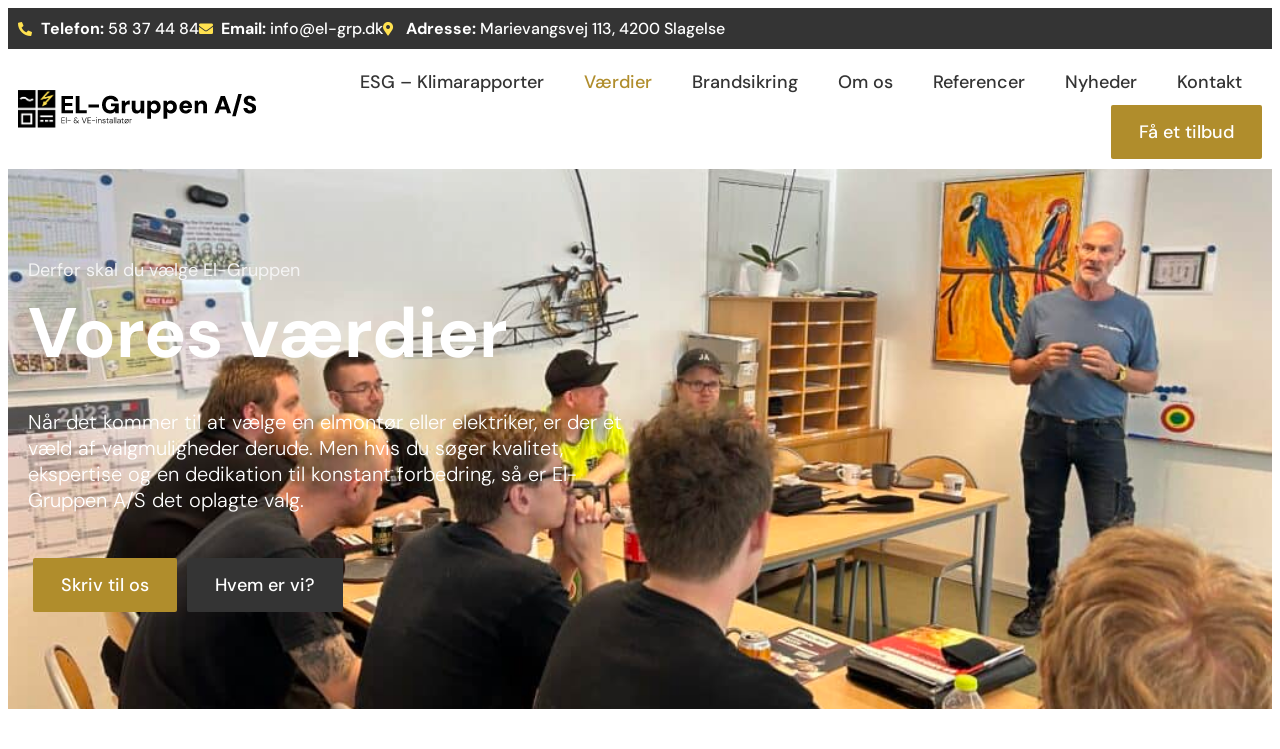

--- FILE ---
content_type: text/html; charset=UTF-8
request_url: https://www.el-grp.dk/vores-vaerdier/
body_size: 13829
content:
<!doctype html>
<!--Created by WEBTO - https://webto.dk/
Phone: +45 71 99 48 40 - Email: info@webto.dk -->
<html lang="da-DK">
<head>
	<meta charset="UTF-8">
		<meta name="viewport" content="width=device-width, initial-scale=1">
	<link rel="profile" href="https://gmpg.org/xfn/11">
	<script type="text/javascript" data-cookieconsent="ignore">
	window.dataLayer = window.dataLayer || [];

	function gtag() {
		dataLayer.push(arguments);
	}

	gtag("consent", "default", {
		ad_personalization: "denied",
		ad_storage: "denied",
		ad_user_data: "denied",
		analytics_storage: "denied",
		functionality_storage: "denied",
		personalization_storage: "denied",
		security_storage: "granted",
		wait_for_update: 500,
	});
	gtag("set", "ads_data_redaction", true);
	</script>
<script type="text/javascript"
		id="Cookiebot"
		src="https://consent.cookiebot.com/uc.js"
		data-implementation="wp"
		data-cbid="f71f7afa-565a-470e-9873-5a60c0eb3488"
						data-culture="DA"
				data-blockingmode="auto"
	></script>
<meta name='robots' content='index, follow, max-image-preview:large, max-snippet:-1, max-video-preview:-1' />

	<!-- This site is optimized with the Yoast SEO plugin v26.8 - https://yoast.com/product/yoast-seo-wordpress/ -->
	<title>Vores værdier - EL-Gruppen A/S</title>
	<meta name="description" content="Hvis du søger kvalitet, ekspertise og en dedikation til konstant forbedring, så er El Gruppen det oplagte valg." />
	<link rel="canonical" href="https://www.el-grp.dk/vores-vaerdier/" />
	<meta property="og:locale" content="da_DK" />
	<meta property="og:type" content="article" />
	<meta property="og:title" content="Vores værdier - EL-Gruppen A/S" />
	<meta property="og:description" content="Hvis du søger kvalitet, ekspertise og en dedikation til konstant forbedring, så er El Gruppen det oplagte valg." />
	<meta property="og:url" content="https://www.el-grp.dk/vores-vaerdier/" />
	<meta property="og:site_name" content="EL-Gruppen A/S" />
	<meta property="article:publisher" content="https://www.facebook.com/elgrp" />
	<meta property="article:modified_time" content="2024-10-28T07:00:53+00:00" />
	<meta property="og:image" content="https://www.el-grp.dk/wp-content/uploads/2024/04/Brand2-1024x768-1.jpg" />
	<meta property="og:image:width" content="1024" />
	<meta property="og:image:height" content="768" />
	<meta property="og:image:type" content="image/jpeg" />
	<meta name="twitter:card" content="summary_large_image" />
	<meta name="twitter:label1" content="Estimeret læsetid" />
	<meta name="twitter:data1" content="2 minutter" />
	<script type="application/ld+json" class="yoast-schema-graph">{"@context":"https://schema.org","@graph":[{"@type":"WebPage","@id":"https://www.el-grp.dk/vores-vaerdier/","url":"https://www.el-grp.dk/vores-vaerdier/","name":"Vores værdier - EL-Gruppen A/S","isPartOf":{"@id":"https://www.el-grp.dk/#website"},"primaryImageOfPage":{"@id":"https://www.el-grp.dk/vores-vaerdier/#primaryimage"},"image":{"@id":"https://www.el-grp.dk/vores-vaerdier/#primaryimage"},"thumbnailUrl":"https://www.el-grp.dk/wp-content/uploads/2024/04/Brand2-1024x768-1.jpg","datePublished":"2024-04-22T08:15:22+00:00","dateModified":"2024-10-28T07:00:53+00:00","description":"Hvis du søger kvalitet, ekspertise og en dedikation til konstant forbedring, så er El Gruppen det oplagte valg.","breadcrumb":{"@id":"https://www.el-grp.dk/vores-vaerdier/#breadcrumb"},"inLanguage":"da-DK","potentialAction":[{"@type":"ReadAction","target":["https://www.el-grp.dk/vores-vaerdier/"]}]},{"@type":"ImageObject","inLanguage":"da-DK","@id":"https://www.el-grp.dk/vores-vaerdier/#primaryimage","url":"https://www.el-grp.dk/wp-content/uploads/2024/04/Brand2-1024x768-1.jpg","contentUrl":"https://www.el-grp.dk/wp-content/uploads/2024/04/Brand2-1024x768-1.jpg","width":1024,"height":768,"caption":"Værdier"},{"@type":"BreadcrumbList","@id":"https://www.el-grp.dk/vores-vaerdier/#breadcrumb","itemListElement":[{"@type":"ListItem","position":1,"name":"Hjem","item":"https://www.el-grp.dk/"},{"@type":"ListItem","position":2,"name":"Vores værdier"}]},{"@type":"WebSite","@id":"https://www.el-grp.dk/#website","url":"https://www.el-grp.dk/","name":"EL-Gruppen A/S","description":"El-installatør i Slagelse","publisher":{"@id":"https://www.el-grp.dk/#organization"},"potentialAction":[{"@type":"SearchAction","target":{"@type":"EntryPoint","urlTemplate":"https://www.el-grp.dk/?s={search_term_string}"},"query-input":{"@type":"PropertyValueSpecification","valueRequired":true,"valueName":"search_term_string"}}],"inLanguage":"da-DK"},{"@type":"Organization","@id":"https://www.el-grp.dk/#organization","name":"EL-Gruppen A/S","url":"https://www.el-grp.dk/","logo":{"@type":"ImageObject","inLanguage":"da-DK","@id":"https://www.el-grp.dk/#/schema/logo/image/","url":"https://www.el-grp.dk/wp-content/uploads/2023/02/El-Gruppen-AS-Logo.svg","contentUrl":"https://www.el-grp.dk/wp-content/uploads/2023/02/El-Gruppen-AS-Logo.svg","width":2142,"height":336,"caption":"EL-Gruppen A/S"},"image":{"@id":"https://www.el-grp.dk/#/schema/logo/image/"},"sameAs":["https://www.facebook.com/elgrp"]}]}</script>
	<!-- / Yoast SEO plugin. -->


<link rel="alternate" type="application/rss+xml" title="EL-Gruppen A/S &raquo; Feed" href="https://www.el-grp.dk/feed/" />
<link rel="alternate" type="application/rss+xml" title="EL-Gruppen A/S &raquo;-kommentar-feed" href="https://www.el-grp.dk/comments/feed/" />
<link rel="alternate" title="oEmbed (JSON)" type="application/json+oembed" href="https://www.el-grp.dk/wp-json/oembed/1.0/embed?url=https%3A%2F%2Fwww.el-grp.dk%2Fvores-vaerdier%2F" />
<link rel="alternate" title="oEmbed (XML)" type="text/xml+oembed" href="https://www.el-grp.dk/wp-json/oembed/1.0/embed?url=https%3A%2F%2Fwww.el-grp.dk%2Fvores-vaerdier%2F&#038;format=xml" />
<style id='wp-img-auto-sizes-contain-inline-css'>
img:is([sizes=auto i],[sizes^="auto," i]){contain-intrinsic-size:3000px 1500px}
/*# sourceURL=wp-img-auto-sizes-contain-inline-css */
</style>
<style id='wp-emoji-styles-inline-css'>

	img.wp-smiley, img.emoji {
		display: inline !important;
		border: none !important;
		box-shadow: none !important;
		height: 1em !important;
		width: 1em !important;
		margin: 0 0.07em !important;
		vertical-align: -0.1em !important;
		background: none !important;
		padding: 0 !important;
	}
/*# sourceURL=wp-emoji-styles-inline-css */
</style>
<style id='global-styles-inline-css'>
:root{--wp--preset--aspect-ratio--square: 1;--wp--preset--aspect-ratio--4-3: 4/3;--wp--preset--aspect-ratio--3-4: 3/4;--wp--preset--aspect-ratio--3-2: 3/2;--wp--preset--aspect-ratio--2-3: 2/3;--wp--preset--aspect-ratio--16-9: 16/9;--wp--preset--aspect-ratio--9-16: 9/16;--wp--preset--color--black: #000000;--wp--preset--color--cyan-bluish-gray: #abb8c3;--wp--preset--color--white: #ffffff;--wp--preset--color--pale-pink: #f78da7;--wp--preset--color--vivid-red: #cf2e2e;--wp--preset--color--luminous-vivid-orange: #ff6900;--wp--preset--color--luminous-vivid-amber: #fcb900;--wp--preset--color--light-green-cyan: #7bdcb5;--wp--preset--color--vivid-green-cyan: #00d084;--wp--preset--color--pale-cyan-blue: #8ed1fc;--wp--preset--color--vivid-cyan-blue: #0693e3;--wp--preset--color--vivid-purple: #9b51e0;--wp--preset--gradient--vivid-cyan-blue-to-vivid-purple: linear-gradient(135deg,rgb(6,147,227) 0%,rgb(155,81,224) 100%);--wp--preset--gradient--light-green-cyan-to-vivid-green-cyan: linear-gradient(135deg,rgb(122,220,180) 0%,rgb(0,208,130) 100%);--wp--preset--gradient--luminous-vivid-amber-to-luminous-vivid-orange: linear-gradient(135deg,rgb(252,185,0) 0%,rgb(255,105,0) 100%);--wp--preset--gradient--luminous-vivid-orange-to-vivid-red: linear-gradient(135deg,rgb(255,105,0) 0%,rgb(207,46,46) 100%);--wp--preset--gradient--very-light-gray-to-cyan-bluish-gray: linear-gradient(135deg,rgb(238,238,238) 0%,rgb(169,184,195) 100%);--wp--preset--gradient--cool-to-warm-spectrum: linear-gradient(135deg,rgb(74,234,220) 0%,rgb(151,120,209) 20%,rgb(207,42,186) 40%,rgb(238,44,130) 60%,rgb(251,105,98) 80%,rgb(254,248,76) 100%);--wp--preset--gradient--blush-light-purple: linear-gradient(135deg,rgb(255,206,236) 0%,rgb(152,150,240) 100%);--wp--preset--gradient--blush-bordeaux: linear-gradient(135deg,rgb(254,205,165) 0%,rgb(254,45,45) 50%,rgb(107,0,62) 100%);--wp--preset--gradient--luminous-dusk: linear-gradient(135deg,rgb(255,203,112) 0%,rgb(199,81,192) 50%,rgb(65,88,208) 100%);--wp--preset--gradient--pale-ocean: linear-gradient(135deg,rgb(255,245,203) 0%,rgb(182,227,212) 50%,rgb(51,167,181) 100%);--wp--preset--gradient--electric-grass: linear-gradient(135deg,rgb(202,248,128) 0%,rgb(113,206,126) 100%);--wp--preset--gradient--midnight: linear-gradient(135deg,rgb(2,3,129) 0%,rgb(40,116,252) 100%);--wp--preset--font-size--small: 13px;--wp--preset--font-size--medium: 20px;--wp--preset--font-size--large: 36px;--wp--preset--font-size--x-large: 42px;--wp--preset--spacing--20: 0.44rem;--wp--preset--spacing--30: 0.67rem;--wp--preset--spacing--40: 1rem;--wp--preset--spacing--50: 1.5rem;--wp--preset--spacing--60: 2.25rem;--wp--preset--spacing--70: 3.38rem;--wp--preset--spacing--80: 5.06rem;--wp--preset--shadow--natural: 6px 6px 9px rgba(0, 0, 0, 0.2);--wp--preset--shadow--deep: 12px 12px 50px rgba(0, 0, 0, 0.4);--wp--preset--shadow--sharp: 6px 6px 0px rgba(0, 0, 0, 0.2);--wp--preset--shadow--outlined: 6px 6px 0px -3px rgb(255, 255, 255), 6px 6px rgb(0, 0, 0);--wp--preset--shadow--crisp: 6px 6px 0px rgb(0, 0, 0);}:root { --wp--style--global--content-size: 800px;--wp--style--global--wide-size: 1200px; }:where(body) { margin: 0; }.wp-site-blocks > .alignleft { float: left; margin-right: 2em; }.wp-site-blocks > .alignright { float: right; margin-left: 2em; }.wp-site-blocks > .aligncenter { justify-content: center; margin-left: auto; margin-right: auto; }:where(.wp-site-blocks) > * { margin-block-start: 24px; margin-block-end: 0; }:where(.wp-site-blocks) > :first-child { margin-block-start: 0; }:where(.wp-site-blocks) > :last-child { margin-block-end: 0; }:root { --wp--style--block-gap: 24px; }:root :where(.is-layout-flow) > :first-child{margin-block-start: 0;}:root :where(.is-layout-flow) > :last-child{margin-block-end: 0;}:root :where(.is-layout-flow) > *{margin-block-start: 24px;margin-block-end: 0;}:root :where(.is-layout-constrained) > :first-child{margin-block-start: 0;}:root :where(.is-layout-constrained) > :last-child{margin-block-end: 0;}:root :where(.is-layout-constrained) > *{margin-block-start: 24px;margin-block-end: 0;}:root :where(.is-layout-flex){gap: 24px;}:root :where(.is-layout-grid){gap: 24px;}.is-layout-flow > .alignleft{float: left;margin-inline-start: 0;margin-inline-end: 2em;}.is-layout-flow > .alignright{float: right;margin-inline-start: 2em;margin-inline-end: 0;}.is-layout-flow > .aligncenter{margin-left: auto !important;margin-right: auto !important;}.is-layout-constrained > .alignleft{float: left;margin-inline-start: 0;margin-inline-end: 2em;}.is-layout-constrained > .alignright{float: right;margin-inline-start: 2em;margin-inline-end: 0;}.is-layout-constrained > .aligncenter{margin-left: auto !important;margin-right: auto !important;}.is-layout-constrained > :where(:not(.alignleft):not(.alignright):not(.alignfull)){max-width: var(--wp--style--global--content-size);margin-left: auto !important;margin-right: auto !important;}.is-layout-constrained > .alignwide{max-width: var(--wp--style--global--wide-size);}body .is-layout-flex{display: flex;}.is-layout-flex{flex-wrap: wrap;align-items: center;}.is-layout-flex > :is(*, div){margin: 0;}body .is-layout-grid{display: grid;}.is-layout-grid > :is(*, div){margin: 0;}body{padding-top: 0px;padding-right: 0px;padding-bottom: 0px;padding-left: 0px;}a:where(:not(.wp-element-button)){text-decoration: underline;}:root :where(.wp-element-button, .wp-block-button__link){background-color: #32373c;border-width: 0;color: #fff;font-family: inherit;font-size: inherit;font-style: inherit;font-weight: inherit;letter-spacing: inherit;line-height: inherit;padding-top: calc(0.667em + 2px);padding-right: calc(1.333em + 2px);padding-bottom: calc(0.667em + 2px);padding-left: calc(1.333em + 2px);text-decoration: none;text-transform: inherit;}.has-black-color{color: var(--wp--preset--color--black) !important;}.has-cyan-bluish-gray-color{color: var(--wp--preset--color--cyan-bluish-gray) !important;}.has-white-color{color: var(--wp--preset--color--white) !important;}.has-pale-pink-color{color: var(--wp--preset--color--pale-pink) !important;}.has-vivid-red-color{color: var(--wp--preset--color--vivid-red) !important;}.has-luminous-vivid-orange-color{color: var(--wp--preset--color--luminous-vivid-orange) !important;}.has-luminous-vivid-amber-color{color: var(--wp--preset--color--luminous-vivid-amber) !important;}.has-light-green-cyan-color{color: var(--wp--preset--color--light-green-cyan) !important;}.has-vivid-green-cyan-color{color: var(--wp--preset--color--vivid-green-cyan) !important;}.has-pale-cyan-blue-color{color: var(--wp--preset--color--pale-cyan-blue) !important;}.has-vivid-cyan-blue-color{color: var(--wp--preset--color--vivid-cyan-blue) !important;}.has-vivid-purple-color{color: var(--wp--preset--color--vivid-purple) !important;}.has-black-background-color{background-color: var(--wp--preset--color--black) !important;}.has-cyan-bluish-gray-background-color{background-color: var(--wp--preset--color--cyan-bluish-gray) !important;}.has-white-background-color{background-color: var(--wp--preset--color--white) !important;}.has-pale-pink-background-color{background-color: var(--wp--preset--color--pale-pink) !important;}.has-vivid-red-background-color{background-color: var(--wp--preset--color--vivid-red) !important;}.has-luminous-vivid-orange-background-color{background-color: var(--wp--preset--color--luminous-vivid-orange) !important;}.has-luminous-vivid-amber-background-color{background-color: var(--wp--preset--color--luminous-vivid-amber) !important;}.has-light-green-cyan-background-color{background-color: var(--wp--preset--color--light-green-cyan) !important;}.has-vivid-green-cyan-background-color{background-color: var(--wp--preset--color--vivid-green-cyan) !important;}.has-pale-cyan-blue-background-color{background-color: var(--wp--preset--color--pale-cyan-blue) !important;}.has-vivid-cyan-blue-background-color{background-color: var(--wp--preset--color--vivid-cyan-blue) !important;}.has-vivid-purple-background-color{background-color: var(--wp--preset--color--vivid-purple) !important;}.has-black-border-color{border-color: var(--wp--preset--color--black) !important;}.has-cyan-bluish-gray-border-color{border-color: var(--wp--preset--color--cyan-bluish-gray) !important;}.has-white-border-color{border-color: var(--wp--preset--color--white) !important;}.has-pale-pink-border-color{border-color: var(--wp--preset--color--pale-pink) !important;}.has-vivid-red-border-color{border-color: var(--wp--preset--color--vivid-red) !important;}.has-luminous-vivid-orange-border-color{border-color: var(--wp--preset--color--luminous-vivid-orange) !important;}.has-luminous-vivid-amber-border-color{border-color: var(--wp--preset--color--luminous-vivid-amber) !important;}.has-light-green-cyan-border-color{border-color: var(--wp--preset--color--light-green-cyan) !important;}.has-vivid-green-cyan-border-color{border-color: var(--wp--preset--color--vivid-green-cyan) !important;}.has-pale-cyan-blue-border-color{border-color: var(--wp--preset--color--pale-cyan-blue) !important;}.has-vivid-cyan-blue-border-color{border-color: var(--wp--preset--color--vivid-cyan-blue) !important;}.has-vivid-purple-border-color{border-color: var(--wp--preset--color--vivid-purple) !important;}.has-vivid-cyan-blue-to-vivid-purple-gradient-background{background: var(--wp--preset--gradient--vivid-cyan-blue-to-vivid-purple) !important;}.has-light-green-cyan-to-vivid-green-cyan-gradient-background{background: var(--wp--preset--gradient--light-green-cyan-to-vivid-green-cyan) !important;}.has-luminous-vivid-amber-to-luminous-vivid-orange-gradient-background{background: var(--wp--preset--gradient--luminous-vivid-amber-to-luminous-vivid-orange) !important;}.has-luminous-vivid-orange-to-vivid-red-gradient-background{background: var(--wp--preset--gradient--luminous-vivid-orange-to-vivid-red) !important;}.has-very-light-gray-to-cyan-bluish-gray-gradient-background{background: var(--wp--preset--gradient--very-light-gray-to-cyan-bluish-gray) !important;}.has-cool-to-warm-spectrum-gradient-background{background: var(--wp--preset--gradient--cool-to-warm-spectrum) !important;}.has-blush-light-purple-gradient-background{background: var(--wp--preset--gradient--blush-light-purple) !important;}.has-blush-bordeaux-gradient-background{background: var(--wp--preset--gradient--blush-bordeaux) !important;}.has-luminous-dusk-gradient-background{background: var(--wp--preset--gradient--luminous-dusk) !important;}.has-pale-ocean-gradient-background{background: var(--wp--preset--gradient--pale-ocean) !important;}.has-electric-grass-gradient-background{background: var(--wp--preset--gradient--electric-grass) !important;}.has-midnight-gradient-background{background: var(--wp--preset--gradient--midnight) !important;}.has-small-font-size{font-size: var(--wp--preset--font-size--small) !important;}.has-medium-font-size{font-size: var(--wp--preset--font-size--medium) !important;}.has-large-font-size{font-size: var(--wp--preset--font-size--large) !important;}.has-x-large-font-size{font-size: var(--wp--preset--font-size--x-large) !important;}
:root :where(.wp-block-pullquote){font-size: 1.5em;line-height: 1.6;}
/*# sourceURL=global-styles-inline-css */
</style>
<link rel='stylesheet' id='hello-elementor-css' href='https://www.el-grp.dk/wp-content/themes/hello-elementor/style.css?ver=6.9' media='all' />
<link rel='stylesheet' id='child-style-css' href='https://www.el-grp.dk/wp-content/themes/Webto-Childtheme/style.css?ver=1' media='all' />
<link rel='stylesheet' id='hello-elementor-theme-style-css' href='https://www.el-grp.dk/wp-content/themes/hello-elementor/assets/css/theme.css?ver=3.4.6' media='all' />
<link rel='stylesheet' id='hello-elementor-header-footer-css' href='https://www.el-grp.dk/wp-content/themes/hello-elementor/assets/css/header-footer.css?ver=3.4.6' media='all' />
<link rel='stylesheet' id='elementor-frontend-css' href='https://www.el-grp.dk/wp-content/uploads/elementor/css/custom-frontend.min.css?ver=1769803271' media='all' />
<link rel='stylesheet' id='elementor-post-6-css' href='https://www.el-grp.dk/wp-content/uploads/elementor/css/post-6.css?ver=1769803272' media='all' />
<link rel='stylesheet' id='dflip-style-css' href='https://www.el-grp.dk/wp-content/plugins/3d-flipbook-dflip-lite/assets/css/dflip.min.css?ver=2.4.20' media='all' />
<link rel='stylesheet' id='widget-icon-list-css' href='https://www.el-grp.dk/wp-content/uploads/elementor/css/custom-widget-icon-list.min.css?ver=1769803271' media='all' />
<link rel='stylesheet' id='widget-image-css' href='https://www.el-grp.dk/wp-content/plugins/elementor/assets/css/widget-image.min.css?ver=3.34.0-dev2' media='all' />
<link rel='stylesheet' id='widget-nav-menu-css' href='https://www.el-grp.dk/wp-content/uploads/elementor/css/custom-pro-widget-nav-menu.min.css?ver=1769803272' media='all' />
<link rel='stylesheet' id='e-sticky-css' href='https://www.el-grp.dk/wp-content/plugins/elementor-pro/assets/css/modules/sticky.min.css?ver=3.33.2' media='all' />
<link rel='stylesheet' id='widget-heading-css' href='https://www.el-grp.dk/wp-content/plugins/elementor/assets/css/widget-heading.min.css?ver=3.34.0-dev2' media='all' />
<link rel='stylesheet' id='elementor-icons-css' href='https://www.el-grp.dk/wp-content/plugins/elementor/assets/lib/eicons/css/elementor-icons.min.css?ver=5.45.0' media='all' />
<link rel='stylesheet' id='widget-spacer-css' href='https://www.el-grp.dk/wp-content/plugins/elementor/assets/css/widget-spacer.min.css?ver=3.34.0-dev2' media='all' />
<link rel='stylesheet' id='elementor-post-1422-css' href='https://www.el-grp.dk/wp-content/uploads/elementor/css/post-1422.css?ver=1769806461' media='all' />
<link rel='stylesheet' id='elementor-post-636-css' href='https://www.el-grp.dk/wp-content/uploads/elementor/css/post-636.css?ver=1769803272' media='all' />
<link rel='stylesheet' id='elementor-post-36-css' href='https://www.el-grp.dk/wp-content/uploads/elementor/css/post-36.css?ver=1769803272' media='all' />
<link rel='stylesheet' id='elementor-gf-local-dmsans-css' href='https://www.el-grp.dk/wp-content/uploads/elementor/google-fonts/css/dmsans.css?ver=1744724171' media='all' />
<link rel='stylesheet' id='elementor-icons-shared-0-css' href='https://www.el-grp.dk/wp-content/plugins/elementor/assets/lib/font-awesome/css/fontawesome.min.css?ver=5.15.3' media='all' />
<link rel='stylesheet' id='elementor-icons-fa-solid-css' href='https://www.el-grp.dk/wp-content/plugins/elementor/assets/lib/font-awesome/css/solid.min.css?ver=5.15.3' media='all' />
<link rel='stylesheet' id='elementor-icons-fa-brands-css' href='https://www.el-grp.dk/wp-content/plugins/elementor/assets/lib/font-awesome/css/brands.min.css?ver=5.15.3' media='all' />
<script src="https://www.el-grp.dk/wp-includes/js/jquery/jquery.min.js?ver=3.7.1" id="jquery-core-js"></script>
<script src="https://www.el-grp.dk/wp-includes/js/jquery/jquery-migrate.min.js?ver=3.4.1" id="jquery-migrate-js"></script>
<link rel="https://api.w.org/" href="https://www.el-grp.dk/wp-json/" /><link rel="alternate" title="JSON" type="application/json" href="https://www.el-grp.dk/wp-json/wp/v2/pages/1422" /><link rel="EditURI" type="application/rsd+xml" title="RSD" href="https://www.el-grp.dk/xmlrpc.php?rsd" />
<meta name="generator" content="WordPress 6.9" />
<link rel='shortlink' href='https://www.el-grp.dk/?p=1422' />
<!-- Analytics by WP Statistics - https://wp-statistics.com -->
<meta name="generator" content="Elementor 3.34.0-dev2; features: additional_custom_breakpoints; settings: css_print_method-external, google_font-enabled, font_display-swap">
			<style>
				.e-con.e-parent:nth-of-type(n+4):not(.e-lazyloaded):not(.e-no-lazyload),
				.e-con.e-parent:nth-of-type(n+4):not(.e-lazyloaded):not(.e-no-lazyload) * {
					background-image: none !important;
				}
				@media screen and (max-height: 1024px) {
					.e-con.e-parent:nth-of-type(n+3):not(.e-lazyloaded):not(.e-no-lazyload),
					.e-con.e-parent:nth-of-type(n+3):not(.e-lazyloaded):not(.e-no-lazyload) * {
						background-image: none !important;
					}
				}
				@media screen and (max-height: 640px) {
					.e-con.e-parent:nth-of-type(n+2):not(.e-lazyloaded):not(.e-no-lazyload),
					.e-con.e-parent:nth-of-type(n+2):not(.e-lazyloaded):not(.e-no-lazyload) * {
						background-image: none !important;
					}
				}
			</style>
			<link rel="icon" href="https://www.el-grp.dk/wp-content/uploads/2023/02/El-Gruppen-Logo-sort-transp-150x150.png" sizes="32x32" />
<link rel="icon" href="https://www.el-grp.dk/wp-content/uploads/2023/02/El-Gruppen-Logo-sort-transp-300x300.png" sizes="192x192" />
<link rel="apple-touch-icon" href="https://www.el-grp.dk/wp-content/uploads/2023/02/El-Gruppen-Logo-sort-transp-300x300.png" />
<meta name="msapplication-TileImage" content="https://www.el-grp.dk/wp-content/uploads/2023/02/El-Gruppen-Logo-sort-transp-300x300.png" />
</head>
<body class="wp-singular page-template-default page page-id-1422 wp-custom-logo wp-embed-responsive wp-theme-hello-elementor wp-child-theme-Webto-Childtheme hello-elementor-default elementor-default elementor-kit-6 elementor-page elementor-page-1422">


<a class="skip-link screen-reader-text" href="#content">
	Videre til indhold</a>

		<header data-elementor-type="header" data-elementor-id="636" class="elementor elementor-636 elementor-location-header" data-elementor-post-type="elementor_library">
					<section class="elementor-section elementor-top-section elementor-element elementor-element-65a2247 elementor-hidden-mobile elementor-section-boxed elementor-section-height-default elementor-section-height-default" data-id="65a2247" data-element_type="section" data-settings="{&quot;background_background&quot;:&quot;classic&quot;}">
						<div class="elementor-container elementor-column-gap-default">
					<div class="elementor-column elementor-col-100 elementor-top-column elementor-element elementor-element-1115aff" data-id="1115aff" data-element_type="column">
			<div class="elementor-widget-wrap elementor-element-populated">
						<div class="elementor-element elementor-element-f206506 elementor-icon-list--layout-inline elementor-list-item-link-full_width elementor-widget elementor-widget-icon-list" data-id="f206506" data-element_type="widget" data-widget_type="icon-list.default">
				<div class="elementor-widget-container">
							<ul class="elementor-icon-list-items elementor-inline-items">
							<li class="elementor-icon-list-item elementor-inline-item">
											<a href="tel:58%2037%2044%2084">

												<span class="elementor-icon-list-icon">
							<i aria-hidden="true" class="fas fa-phone-alt"></i>						</span>
										<span class="elementor-icon-list-text"><b>Telefon:</b> 58 37 44 84</span>
											</a>
									</li>
								<li class="elementor-icon-list-item elementor-inline-item">
											<a href="mailto:info@el-grp.dk">

												<span class="elementor-icon-list-icon">
							<i aria-hidden="true" class="fas fa-envelope"></i>						</span>
										<span class="elementor-icon-list-text"><b>Email:</b> info@el-grp.dk</span>
											</a>
									</li>
								<li class="elementor-icon-list-item elementor-inline-item">
											<a href="https://www.google.com/maps/place/EL-Gruppen+A%2FS/@55.3975077,11.3197969,15z/data=!4m2!3m1!1s0x0:0x314201d2289b7e2?sa=X&#038;ved=1t:2428&#038;ictx=111" target="_blank">

												<span class="elementor-icon-list-icon">
							<i aria-hidden="true" class="fas fa-map-marker-alt"></i>						</span>
										<span class="elementor-icon-list-text"><b>Adresse:</b> Marievangsvej 113, 4200 Slagelse</span>
											</a>
									</li>
						</ul>
						</div>
				</div>
					</div>
		</div>
					</div>
		</section>
				<section class="elementor-section elementor-top-section elementor-element elementor-element-16947159 elementor-section-boxed elementor-section-height-default elementor-section-height-default" data-id="16947159" data-element_type="section" data-settings="{&quot;background_background&quot;:&quot;classic&quot;,&quot;sticky&quot;:&quot;top&quot;,&quot;sticky_on&quot;:[&quot;desktop&quot;,&quot;tablet&quot;,&quot;mobile&quot;],&quot;sticky_offset&quot;:0,&quot;sticky_effects_offset&quot;:0,&quot;sticky_anchor_link_offset&quot;:0}">
						<div class="elementor-container elementor-column-gap-default">
					<div class="elementor-column elementor-col-50 elementor-top-column elementor-element elementor-element-26a565ef" data-id="26a565ef" data-element_type="column">
			<div class="elementor-widget-wrap elementor-element-populated">
						<div class="elementor-element elementor-element-325d1b13 elementor-widget__width-auto elementor-widget elementor-widget-theme-site-logo elementor-widget-image" data-id="325d1b13" data-element_type="widget" data-widget_type="theme-site-logo.default">
				<div class="elementor-widget-container">
											<a href="https://www.el-grp.dk">
			<img fetchpriority="high" width="2142" height="336" src="https://www.el-grp.dk/wp-content/uploads/2023/02/El-Gruppen-AS-Logo.svg" class="attachment-full size-full wp-image-1459" alt="" />				</a>
											</div>
				</div>
					</div>
		</div>
				<div class="elementor-column elementor-col-50 elementor-top-column elementor-element elementor-element-21325e22" data-id="21325e22" data-element_type="column">
			<div class="elementor-widget-wrap elementor-element-populated">
						<div class="elementor-element elementor-element-4637a799 elementor-widget__width-auto elementor-nav-menu--stretch elementor-nav-menu__text-align-center elementor-nav-menu__align-start elementor-nav-menu--dropdown-tablet elementor-nav-menu--toggle elementor-nav-menu--burger elementor-widget elementor-widget-nav-menu" data-id="4637a799" data-element_type="widget" data-settings="{&quot;full_width&quot;:&quot;stretch&quot;,&quot;layout&quot;:&quot;horizontal&quot;,&quot;submenu_icon&quot;:{&quot;value&quot;:&quot;&lt;i class=\&quot;fas fa-caret-down\&quot; aria-hidden=\&quot;true\&quot;&gt;&lt;\/i&gt;&quot;,&quot;library&quot;:&quot;fa-solid&quot;},&quot;toggle&quot;:&quot;burger&quot;}" data-widget_type="nav-menu.default">
				<div class="elementor-widget-container">
								<nav aria-label="Menu" class="elementor-nav-menu--main elementor-nav-menu__container elementor-nav-menu--layout-horizontal e--pointer-none">
				<ul id="menu-1-4637a799" class="elementor-nav-menu"><li class="menu-item menu-item-type-post_type menu-item-object-page menu-item-1613"><a href="https://www.el-grp.dk/esg/" class="elementor-item">ESG – Klimarapporter</a></li>
<li class="menu-item menu-item-type-post_type menu-item-object-page current-menu-item page_item page-item-1422 current_page_item menu-item-1433"><a href="https://www.el-grp.dk/vores-vaerdier/" aria-current="page" class="elementor-item elementor-item-active">Værdier</a></li>
<li class="menu-item menu-item-type-post_type menu-item-object-page menu-item-1476"><a href="https://www.el-grp.dk/brandsikring/" class="elementor-item">Brandsikring</a></li>
<li class="menu-item menu-item-type-post_type menu-item-object-page menu-item-128"><a href="https://www.el-grp.dk/om-os/" class="elementor-item">Om os</a></li>
<li class="menu-item menu-item-type-post_type menu-item-object-page menu-item-1142"><a href="https://www.el-grp.dk/referencer/" class="elementor-item">Referencer</a></li>
<li class="menu-item menu-item-type-post_type menu-item-object-page menu-item-1021"><a href="https://www.el-grp.dk/nyheder/" class="elementor-item">Nyheder</a></li>
<li class="menu-item menu-item-type-post_type menu-item-object-page menu-item-127"><a href="https://www.el-grp.dk/kontakt/" class="elementor-item">Kontakt</a></li>
</ul>			</nav>
					<div class="elementor-menu-toggle" role="button" tabindex="0" aria-label="Menuskift" aria-expanded="false">
			<i aria-hidden="true" role="presentation" class="elementor-menu-toggle__icon--open eicon-menu-bar"></i><i aria-hidden="true" role="presentation" class="elementor-menu-toggle__icon--close eicon-close"></i>		</div>
					<nav class="elementor-nav-menu--dropdown elementor-nav-menu__container" aria-hidden="true">
				<ul id="menu-2-4637a799" class="elementor-nav-menu"><li class="menu-item menu-item-type-post_type menu-item-object-page menu-item-1613"><a href="https://www.el-grp.dk/esg/" class="elementor-item" tabindex="-1">ESG – Klimarapporter</a></li>
<li class="menu-item menu-item-type-post_type menu-item-object-page current-menu-item page_item page-item-1422 current_page_item menu-item-1433"><a href="https://www.el-grp.dk/vores-vaerdier/" aria-current="page" class="elementor-item elementor-item-active" tabindex="-1">Værdier</a></li>
<li class="menu-item menu-item-type-post_type menu-item-object-page menu-item-1476"><a href="https://www.el-grp.dk/brandsikring/" class="elementor-item" tabindex="-1">Brandsikring</a></li>
<li class="menu-item menu-item-type-post_type menu-item-object-page menu-item-128"><a href="https://www.el-grp.dk/om-os/" class="elementor-item" tabindex="-1">Om os</a></li>
<li class="menu-item menu-item-type-post_type menu-item-object-page menu-item-1142"><a href="https://www.el-grp.dk/referencer/" class="elementor-item" tabindex="-1">Referencer</a></li>
<li class="menu-item menu-item-type-post_type menu-item-object-page menu-item-1021"><a href="https://www.el-grp.dk/nyheder/" class="elementor-item" tabindex="-1">Nyheder</a></li>
<li class="menu-item menu-item-type-post_type menu-item-object-page menu-item-127"><a href="https://www.el-grp.dk/kontakt/" class="elementor-item" tabindex="-1">Kontakt</a></li>
</ul>			</nav>
						</div>
				</div>
				<div class="elementor-element elementor-element-3eecee7a elementor-widget__width-auto elementor-hidden-mobile elementor-widget elementor-widget-button" data-id="3eecee7a" data-element_type="widget" data-widget_type="button.default">
				<div class="elementor-widget-container">
									<div class="elementor-button-wrapper">
					<a class="elementor-button elementor-button-link elementor-size-sm" href="/kontakt">
						<span class="elementor-button-content-wrapper">
									<span class="elementor-button-text">Få et tilbud</span>
					</span>
					</a>
				</div>
								</div>
				</div>
					</div>
		</div>
					</div>
		</section>
				</header>
		
<main id="content" class="site-main post-1422 page type-page status-publish has-post-thumbnail hentry">

	
	<div class="page-content">
				<div data-elementor-type="wp-page" data-elementor-id="1422" class="elementor elementor-1422" data-elementor-post-type="page">
						<section class="elementor-section elementor-top-section elementor-element elementor-element-9350ab2 elementor-section-boxed elementor-section-height-default elementor-section-height-default" data-id="9350ab2" data-element_type="section" data-settings="{&quot;background_background&quot;:&quot;classic&quot;}">
							<div class="elementor-background-overlay"></div>
							<div class="elementor-container elementor-column-gap-default">
					<div class="elementor-column elementor-col-100 elementor-top-column elementor-element elementor-element-7c74d9e" data-id="7c74d9e" data-element_type="column">
			<div class="elementor-widget-wrap elementor-element-populated">
						<section class="elementor-section elementor-inner-section elementor-element elementor-element-6ab0b10 elementor-reverse-mobile elementor-section-boxed elementor-section-height-default elementor-section-height-default" data-id="6ab0b10" data-element_type="section">
						<div class="elementor-container elementor-column-gap-default">
					<div class="elementor-column elementor-col-50 elementor-inner-column elementor-element elementor-element-5719a3e" data-id="5719a3e" data-element_type="column">
			<div class="elementor-widget-wrap elementor-element-populated">
						<div class="elementor-element elementor-element-ce368a2 elementor-widget elementor-widget-heading" data-id="ce368a2" data-element_type="widget" data-widget_type="heading.default">
				<div class="elementor-widget-container">
					<h4 class="elementor-heading-title elementor-size-default">Derfor skal du vælge El-Gruppen</h4>				</div>
				</div>
				<div class="elementor-element elementor-element-714693d elementor-widget elementor-widget-heading" data-id="714693d" data-element_type="widget" data-widget_type="heading.default">
				<div class="elementor-widget-container">
					<h1 class="elementor-heading-title elementor-size-default">Vores værdier</h1>				</div>
				</div>
				<div class="elementor-element elementor-element-ca9810e elementor-widget elementor-widget-text-editor" data-id="ca9810e" data-element_type="widget" data-widget_type="text-editor.default">
				<div class="elementor-widget-container">
									<p>Når det kommer til at vælge en elmontør eller elektriker, er der et væld af valgmuligheder derude. Men hvis du søger kvalitet, ekspertise og en dedikation til konstant forbedring, så er El-Gruppen A/S det oplagte valg.</p>								</div>
				</div>
				<div class="elementor-element elementor-element-1be3854 elementor-widget__width-auto elementor-widget elementor-widget-button" data-id="1be3854" data-element_type="widget" data-widget_type="button.default">
				<div class="elementor-widget-container">
									<div class="elementor-button-wrapper">
					<a class="elementor-button elementor-button-link elementor-size-sm" href="https://www.el-grp.dk/kontakt/">
						<span class="elementor-button-content-wrapper">
									<span class="elementor-button-text">Skriv til os</span>
					</span>
					</a>
				</div>
								</div>
				</div>
				<div class="elementor-element elementor-element-932e448 elementor-widget__width-auto elementor-widget elementor-widget-button" data-id="932e448" data-element_type="widget" data-widget_type="button.default">
				<div class="elementor-widget-container">
									<div class="elementor-button-wrapper">
					<a class="elementor-button elementor-button-link elementor-size-sm" href="https://www.el-grp.dk/om-os/">
						<span class="elementor-button-content-wrapper">
									<span class="elementor-button-text">Hvem er vi?</span>
					</span>
					</a>
				</div>
								</div>
				</div>
					</div>
		</div>
				<div class="elementor-column elementor-col-50 elementor-inner-column elementor-element elementor-element-2831487" data-id="2831487" data-element_type="column">
			<div class="elementor-widget-wrap">
							</div>
		</div>
					</div>
		</section>
					</div>
		</div>
					</div>
		</section>
				<section class="elementor-section elementor-top-section elementor-element elementor-element-2b21320 elementor-section-boxed elementor-section-height-default elementor-section-height-default" data-id="2b21320" data-element_type="section" data-settings="{&quot;background_background&quot;:&quot;classic&quot;}">
						<div class="elementor-container elementor-column-gap-default">
					<div class="elementor-column elementor-col-100 elementor-top-column elementor-element elementor-element-afd8ff3" data-id="afd8ff3" data-element_type="column">
			<div class="elementor-widget-wrap elementor-element-populated">
						<section class="elementor-section elementor-inner-section elementor-element elementor-element-a00d0e4 elementor-section-boxed elementor-section-height-default elementor-section-height-default" data-id="a00d0e4" data-element_type="section">
						<div class="elementor-container elementor-column-gap-default">
					<div class="elementor-column elementor-col-50 elementor-inner-column elementor-element elementor-element-5d272ca" data-id="5d272ca" data-element_type="column">
			<div class="elementor-widget-wrap elementor-element-populated">
						<div class="elementor-element elementor-element-5137395 elementor-widget__width-initial elementor-widget elementor-widget-heading" data-id="5137395" data-element_type="widget" data-widget_type="heading.default">
				<div class="elementor-widget-container">
					<h2 class="elementor-heading-title elementor-size-default">Hvad gør vi, som de andre ikke gør?</h2>				</div>
				</div>
				<div class="elementor-element elementor-element-4b7cee3 elementor-widget elementor-widget-spacer" data-id="4b7cee3" data-element_type="widget" data-widget_type="spacer.default">
				<div class="elementor-widget-container">
							<div class="elementor-spacer">
			<div class="elementor-spacer-inner"></div>
		</div>
						</div>
				</div>
				<div class="elementor-element elementor-element-557d599 elementor-widget elementor-widget-text-editor" data-id="557d599" data-element_type="widget" data-widget_type="text-editor.default">
				<div class="elementor-widget-container">
									<p>Det er vores evige fokus på uddannelse og opretholdelse af høj kvalitet i vores løsninger. Vi har nøje fokus på den udviklende teknologi og standarder inden for elektricitet og installationer. </p><p>Derfor har vi gjort det til vores mission at sikre, at vores personale altid er på forkant med de seneste fremskridt og bedste praksis.</p><p>Alt vores personale gennemgår løbende kurser og opdateringer for at sikre, at de er fuldt rustet til at tackle enhver udfordring, vi støder på. Fra nye installationsmetoder til avancerede teknologier, er El-Gruppens personale altid opdateret, hvilket garanterer at vores kunder altid får den bedste kvalitet og mest effektive løsninger.</p>								</div>
				</div>
				<div class="elementor-element elementor-element-961f541 elementor-widget__width-auto elementor-widget elementor-widget-button" data-id="961f541" data-element_type="widget" data-widget_type="button.default">
				<div class="elementor-widget-container">
									<div class="elementor-button-wrapper">
					<a class="elementor-button elementor-button-link elementor-size-sm" href="https://www.el-grp.dk/kontakt/">
						<span class="elementor-button-content-wrapper">
									<span class="elementor-button-text">Skriv til os</span>
					</span>
					</a>
				</div>
								</div>
				</div>
					</div>
		</div>
				<div class="elementor-column elementor-col-50 elementor-inner-column elementor-element elementor-element-21b8230" data-id="21b8230" data-element_type="column">
			<div class="elementor-widget-wrap elementor-element-populated">
						<div class="elementor-element elementor-element-816ffc7 elementor-widget__width-inherit elementor-widget elementor-widget-heading" data-id="816ffc7" data-element_type="widget" data-widget_type="heading.default">
				<div class="elementor-widget-container">
					<h3 class="elementor-heading-title elementor-size-default">Men det handler ikke kun om at opretholde branchens standarder</h3>				</div>
				</div>
				<div class="elementor-element elementor-element-4490b81 elementor-widget elementor-widget-text-editor" data-id="4490b81" data-element_type="widget" data-widget_type="text-editor.default">
				<div class="elementor-widget-container">
									<p>Det handler også om at overskride kundernes forventninger. Vi stræber altid efter at levere ikke bare tilfredsstillende resultater, men fremragende løsninger, der skaber værdi og tryghed for vores kunder.</p><p>Når du vælger El-Gruppen A/S som din elmontør eller elektriker, investerer du ikke bare i et firma, men i et løfte om kvalitet, ekspertise og forpligtelse til konstant forbedring. Så næste gang du har brug for professionelle elektrikerløsninger, vælg El-Gruppen A/S &#8211; for den bedste kvalitet, der varer ved.</p>								</div>
				</div>
				<div class="elementor-element elementor-element-cccdac2 elementor-widget__width-inherit elementor-widget elementor-widget-heading" data-id="cccdac2" data-element_type="widget" data-widget_type="heading.default">
				<div class="elementor-widget-container">
					<h3 class="elementor-heading-title elementor-size-default">Vi uddanner vores egne lærlinge</h3>				</div>
				</div>
				<div class="elementor-element elementor-element-6c7c692 elementor-widget elementor-widget-text-editor" data-id="6c7c692" data-element_type="widget" data-widget_type="text-editor.default">
				<div class="elementor-widget-container">
									<p>EL-faget er et område i rivende udvikling og vi sørger for at ruste vores lærlinge til de udfordringer, de må møde. Vi kræver en del af lærlingene – til gengæld får de en god, solid uddannelse. Vi har desuden altid et håb om, at de bliver hos os efter endt uddannelse.</p>								</div>
				</div>
					</div>
		</div>
					</div>
		</section>
					</div>
		</div>
					</div>
		</section>
				</div>
		
		
			</div>

	
</main>

			<footer data-elementor-type="footer" data-elementor-id="36" class="elementor elementor-36 elementor-location-footer" data-elementor-post-type="elementor_library">
					<section class="elementor-section elementor-top-section elementor-element elementor-element-d77bc1f elementor-section-boxed elementor-section-height-default elementor-section-height-default" data-id="d77bc1f" data-element_type="section" data-settings="{&quot;background_background&quot;:&quot;classic&quot;}">
						<div class="elementor-container elementor-column-gap-default">
					<div class="elementor-column elementor-col-100 elementor-top-column elementor-element elementor-element-c1e45cb" data-id="c1e45cb" data-element_type="column">
			<div class="elementor-widget-wrap elementor-element-populated">
						<div class="elementor-element elementor-element-e8ce9e0 elementor-widget elementor-widget-heading" data-id="e8ce9e0" data-element_type="widget" data-widget_type="heading.default">
				<div class="elementor-widget-container">
					<p class="elementor-heading-title elementor-size-default">Vil du have et uforpligtende tilbud på el-installation?</p>				</div>
				</div>
				<div class="elementor-element elementor-element-759c0ab elementor-widget elementor-widget-text-editor" data-id="759c0ab" data-element_type="widget" data-widget_type="text-editor.default">
				<div class="elementor-widget-container">
									<p>Vi har mange års erfaring og kompetencerne til at give dig et uforpligtende tilbud på en løsning til dig.</p>								</div>
				</div>
				<div class="elementor-element elementor-element-5590dd9 elementor-widget elementor-widget-button" data-id="5590dd9" data-element_type="widget" data-widget_type="button.default">
				<div class="elementor-widget-container">
									<div class="elementor-button-wrapper">
					<a class="elementor-button elementor-button-link elementor-size-sm" href="/kontakt">
						<span class="elementor-button-content-wrapper">
									<span class="elementor-button-text">Indhent et tilbud</span>
					</span>
					</a>
				</div>
								</div>
				</div>
					</div>
		</div>
					</div>
		</section>
				<section class="elementor-section elementor-top-section elementor-element elementor-element-15b089b elementor-section-boxed elementor-section-height-default elementor-section-height-default" data-id="15b089b" data-element_type="section" id="footer" data-settings="{&quot;background_background&quot;:&quot;classic&quot;}">
						<div class="elementor-container elementor-column-gap-default">
					<div class="elementor-column elementor-col-100 elementor-top-column elementor-element elementor-element-dc7c555" data-id="dc7c555" data-element_type="column">
			<div class="elementor-widget-wrap elementor-element-populated">
						<section class="elementor-section elementor-inner-section elementor-element elementor-element-4e4c560 elementor-section-boxed elementor-section-height-default elementor-section-height-default" data-id="4e4c560" data-element_type="section">
						<div class="elementor-container elementor-column-gap-default">
					<div class="elementor-column elementor-col-50 elementor-inner-column elementor-element elementor-element-f9b272b" data-id="f9b272b" data-element_type="column">
			<div class="elementor-widget-wrap elementor-element-populated">
						<div class="elementor-element elementor-element-aaa08cd elementor-widget__width-inherit elementor-widget-mobile__width-inherit elementor-widget elementor-widget-theme-site-logo elementor-widget-image" data-id="aaa08cd" data-element_type="widget" data-widget_type="theme-site-logo.default">
				<div class="elementor-widget-container">
											<a href="https://www.el-grp.dk">
			<img width="2142" height="336" src="https://www.el-grp.dk/wp-content/uploads/2023/02/El-Gruppen-AS-Logo.svg" class="attachment-full size-full wp-image-1459" alt="" />				</a>
											</div>
				</div>
				<div class="elementor-element elementor-element-ab297fb elementor-widget__width-initial elementor-widget elementor-widget-text-editor" data-id="ab297fb" data-element_type="widget" data-widget_type="text-editor.default">
				<div class="elementor-widget-container">
									<p>Din foretrukne elektriker og el-installatør i Slagelse</p>								</div>
				</div>
				<div class="elementor-element elementor-element-c3f3099 elementor-list-item-link-inline elementor-icon-list--layout-traditional elementor-widget elementor-widget-icon-list" data-id="c3f3099" data-element_type="widget" data-widget_type="icon-list.default">
				<div class="elementor-widget-container">
							<ul class="elementor-icon-list-items">
							<li class="elementor-icon-list-item">
											<a href="https://www.facebook.com/elgrp" target="_blank">

												<span class="elementor-icon-list-icon">
							<i aria-hidden="true" class="fab fa-facebook-square"></i>						</span>
										<span class="elementor-icon-list-text">Facebook</span>
											</a>
									</li>
								<li class="elementor-icon-list-item">
											<a href="https://dk.linkedin.com/company/el-gruppen-a-s" target="_blank">

												<span class="elementor-icon-list-icon">
							<i aria-hidden="true" class="fab fa-linkedin"></i>						</span>
										<span class="elementor-icon-list-text">Linked In</span>
											</a>
									</li>
								<li class="elementor-icon-list-item">
											<a href="https://www.instagram.com/el_grp.dk/" target="_blank">

												<span class="elementor-icon-list-icon">
							<i aria-hidden="true" class="fab fa-instagram"></i>						</span>
										<span class="elementor-icon-list-text">Instagram</span>
											</a>
									</li>
						</ul>
						</div>
				</div>
					</div>
		</div>
				<div class="elementor-column elementor-col-50 elementor-inner-column elementor-element elementor-element-f1d370e" data-id="f1d370e" data-element_type="column">
			<div class="elementor-widget-wrap elementor-element-populated">
						<div class="elementor-element elementor-element-d5c8846 elementor-widget elementor-widget-heading" data-id="d5c8846" data-element_type="widget" data-widget_type="heading.default">
				<div class="elementor-widget-container">
					<p class="elementor-heading-title elementor-size-default">Information</p>				</div>
				</div>
				<div class="elementor-element elementor-element-24ef023 elementor-icon-list--layout-inline elementor-list-item-link-full_width elementor-widget elementor-widget-icon-list" data-id="24ef023" data-element_type="widget" data-widget_type="icon-list.default">
				<div class="elementor-widget-container">
							<ul class="elementor-icon-list-items elementor-inline-items">
							<li class="elementor-icon-list-item elementor-inline-item">
											<a href="tel:58%2037%2044%2084">

												<span class="elementor-icon-list-icon">
							<i aria-hidden="true" class="fas fa-phone-alt"></i>						</span>
										<span class="elementor-icon-list-text"><b>Telefon:</b> 58 37 44 84</span>
											</a>
									</li>
								<li class="elementor-icon-list-item elementor-inline-item">
											<a href="mailto:info@el-grp.dk">

												<span class="elementor-icon-list-icon">
							<i aria-hidden="true" class="fas fa-envelope"></i>						</span>
										<span class="elementor-icon-list-text"><b>Email:</b> info@el-grp.dk</span>
											</a>
									</li>
						</ul>
						</div>
				</div>
				<div class="elementor-element elementor-element-6830362 elementor-icon-list--layout-inline elementor-list-item-link-full_width elementor-widget elementor-widget-icon-list" data-id="6830362" data-element_type="widget" data-widget_type="icon-list.default">
				<div class="elementor-widget-container">
							<ul class="elementor-icon-list-items elementor-inline-items">
							<li class="elementor-icon-list-item elementor-inline-item">
											<a href="https://www.google.com/maps/place/EL-Gruppen+A%2FS/@55.3975077,11.3197969,15z/data=!4m2!3m1!1s0x0:0x314201d2289b7e2?sa=X&#038;ved=1t:2428&#038;ictx=111" target="_blank">

												<span class="elementor-icon-list-icon">
							<i aria-hidden="true" class="fas fa-map-marker-alt"></i>						</span>
										<span class="elementor-icon-list-text"><b>Adresse:</b> Marievangsvej 113, 4200 Slagelse</span>
											</a>
									</li>
								<li class="elementor-icon-list-item elementor-inline-item">
											<a href="https://www.proff.dk/firma/el-gruppen-as/slagelse/bygningsh%C3%A5ndv%C3%A6rkere/0GQG2AI07TR" target="_blank">

												<span class="elementor-icon-list-icon">
							<i aria-hidden="true" class="fas fa-building"></i>						</span>
										<span class="elementor-icon-list-text"><b>CVR:</b> 28107730</span>
											</a>
									</li>
						</ul>
						</div>
				</div>
				<div class="elementor-element elementor-element-b973fee elementor-widget__width-initial elementor-widget elementor-widget-image" data-id="b973fee" data-element_type="widget" data-widget_type="image.default">
				<div class="elementor-widget-container">
															<img width="800" height="427" src="https://www.el-grp.dk/wp-content/uploads/2023/02/Etiket_Aut_inst-1024x546.jpg" class="attachment-large size-large wp-image-1608" alt="" srcset="https://www.el-grp.dk/wp-content/uploads/2023/02/Etiket_Aut_inst-1024x546.jpg 1024w, https://www.el-grp.dk/wp-content/uploads/2023/02/Etiket_Aut_inst-300x160.jpg 300w, https://www.el-grp.dk/wp-content/uploads/2023/02/Etiket_Aut_inst-768x410.jpg 768w, https://www.el-grp.dk/wp-content/uploads/2023/02/Etiket_Aut_inst-1536x819.jpg 1536w, https://www.el-grp.dk/wp-content/uploads/2023/02/Etiket_Aut_inst.jpg 1772w" sizes="(max-width: 800px) 100vw, 800px" />															</div>
				</div>
					</div>
		</div>
					</div>
		</section>
					</div>
		</div>
					</div>
		</section>
				<section class="elementor-section elementor-top-section elementor-element elementor-element-3dc3f56 elementor-section-boxed elementor-section-height-default elementor-section-height-default" data-id="3dc3f56" data-element_type="section" data-settings="{&quot;background_background&quot;:&quot;classic&quot;}">
						<div class="elementor-container elementor-column-gap-default">
					<div class="elementor-column elementor-col-100 elementor-top-column elementor-element elementor-element-91ac65e" data-id="91ac65e" data-element_type="column">
			<div class="elementor-widget-wrap elementor-element-populated">
						<div class="elementor-element elementor-element-b3b1e1d elementor-widget elementor-widget-text-editor" data-id="b3b1e1d" data-element_type="widget" data-widget_type="text-editor.default">
				<div class="elementor-widget-container">
									<p>Design og udvikling af: <a href="https://webto.dk/" target="_blank" rel="noopener">Webto</a></p>								</div>
				</div>
					</div>
		</div>
					</div>
		</section>
				</footer>
		
<script type="speculationrules">
{"prefetch":[{"source":"document","where":{"and":[{"href_matches":"/*"},{"not":{"href_matches":["/wp-*.php","/wp-admin/*","/wp-content/uploads/*","/wp-content/*","/wp-content/plugins/*","/wp-content/themes/Webto-Childtheme/*","/wp-content/themes/hello-elementor/*","/*\\?(.+)"]}},{"not":{"selector_matches":"a[rel~=\"nofollow\"]"}},{"not":{"selector_matches":".no-prefetch, .no-prefetch a"}}]},"eagerness":"conservative"}]}
</script>
			<script>
				const lazyloadRunObserver = () => {
					const lazyloadBackgrounds = document.querySelectorAll( `.e-con.e-parent:not(.e-lazyloaded)` );
					const lazyloadBackgroundObserver = new IntersectionObserver( ( entries ) => {
						entries.forEach( ( entry ) => {
							if ( entry.isIntersecting ) {
								let lazyloadBackground = entry.target;
								if( lazyloadBackground ) {
									lazyloadBackground.classList.add( 'e-lazyloaded' );
								}
								lazyloadBackgroundObserver.unobserve( entry.target );
							}
						});
					}, { rootMargin: '200px 0px 200px 0px' } );
					lazyloadBackgrounds.forEach( ( lazyloadBackground ) => {
						lazyloadBackgroundObserver.observe( lazyloadBackground );
					} );
				};
				const events = [
					'DOMContentLoaded',
					'elementor/lazyload/observe',
				];
				events.forEach( ( event ) => {
					document.addEventListener( event, lazyloadRunObserver );
				} );
			</script>
			<script src="https://www.el-grp.dk/wp-content/themes/hello-elementor/assets/js/hello-frontend.js?ver=3.4.6" id="hello-theme-frontend-js"></script>
<script src="https://www.el-grp.dk/wp-content/plugins/3d-flipbook-dflip-lite/assets/js/dflip.min.js?ver=2.4.20" id="dflip-script-js"></script>
<script src="https://www.el-grp.dk/wp-content/plugins/elementor/assets/js/webpack.runtime.min.js?ver=3.34.0-dev2" id="elementor-webpack-runtime-js"></script>
<script src="https://www.el-grp.dk/wp-content/plugins/elementor/assets/js/frontend-modules.min.js?ver=3.34.0-dev2" id="elementor-frontend-modules-js"></script>
<script src="https://www.el-grp.dk/wp-includes/js/jquery/ui/core.min.js?ver=1.13.3" id="jquery-ui-core-js"></script>
<script id="elementor-frontend-js-before">
var elementorFrontendConfig = {"environmentMode":{"edit":false,"wpPreview":false,"isScriptDebug":false},"i18n":{"shareOnFacebook":"Del p\u00e5 Facebook","shareOnTwitter":"Del p\u00e5 Twitter","pinIt":"Fastg\u00f8r","download":"Download","downloadImage":"Download billede","fullscreen":"Fuldsk\u00e6rm","zoom":"Zoom","share":"Del","playVideo":"Afspil video","previous":"Forrige","next":"N\u00e6ste","close":"Luk","a11yCarouselPrevSlideMessage":"Previous slide","a11yCarouselNextSlideMessage":"Next slide","a11yCarouselFirstSlideMessage":"This is the first slide","a11yCarouselLastSlideMessage":"This is the last slide","a11yCarouselPaginationBulletMessage":"Go to slide"},"is_rtl":false,"breakpoints":{"xs":0,"sm":480,"md":801,"lg":1201,"xl":1440,"xxl":1600},"responsive":{"breakpoints":{"mobile":{"label":"Mobil enhed, vertikal","value":800,"default_value":767,"direction":"max","is_enabled":true},"mobile_extra":{"label":"Mobil enhed, horisontal","value":880,"default_value":880,"direction":"max","is_enabled":false},"tablet":{"label":"Tablet Portrait","value":1200,"default_value":1024,"direction":"max","is_enabled":true},"tablet_extra":{"label":"Tablet Landscape","value":1200,"default_value":1200,"direction":"max","is_enabled":false},"laptop":{"label":"B\u00e6rbar computer","value":1366,"default_value":1366,"direction":"max","is_enabled":false},"widescreen":{"label":"Widescreen","value":2400,"default_value":2400,"direction":"min","is_enabled":false}},"hasCustomBreakpoints":true},"version":"3.34.0-dev2","is_static":false,"experimentalFeatures":{"additional_custom_breakpoints":true,"theme_builder_v2":true,"hello-theme-header-footer":true,"landing-pages":true,"home_screen":true,"global_classes_should_enforce_capabilities":true,"e_variables":true,"cloud-library":true,"e_opt_in_v4_page":true,"e_interactions":true,"import-export-customization":true,"e_pro_variables":true},"urls":{"assets":"https:\/\/www.el-grp.dk\/wp-content\/plugins\/elementor\/assets\/","ajaxurl":"https:\/\/www.el-grp.dk\/wp-admin\/admin-ajax.php","uploadUrl":"https:\/\/www.el-grp.dk\/wp-content\/uploads"},"nonces":{"floatingButtonsClickTracking":"18cf0245f6"},"swiperClass":"swiper","settings":{"page":[],"editorPreferences":[]},"kit":{"viewport_mobile":800,"viewport_tablet":1200,"active_breakpoints":["viewport_mobile","viewport_tablet"],"global_image_lightbox":"yes","lightbox_enable_counter":"yes","lightbox_enable_fullscreen":"yes","lightbox_enable_zoom":"yes","lightbox_enable_share":"yes","lightbox_title_src":"title","lightbox_description_src":"description","hello_header_logo_type":"logo","hello_header_menu_layout":"horizontal","hello_footer_logo_type":"logo"},"post":{"id":1422,"title":"Vores%20v%C3%A6rdier%20-%20EL-Gruppen%20A%2FS","excerpt":"","featuredImage":"https:\/\/www.el-grp.dk\/wp-content\/uploads\/2024\/04\/Brand2-1024x768-1.jpg"}};
//# sourceURL=elementor-frontend-js-before
</script>
<script src="https://www.el-grp.dk/wp-content/plugins/elementor/assets/js/frontend.min.js?ver=3.34.0-dev2" id="elementor-frontend-js"></script>
<script src="https://www.el-grp.dk/wp-content/plugins/elementor-pro/assets/lib/smartmenus/jquery.smartmenus.min.js?ver=1.2.1" id="smartmenus-js"></script>
<script src="https://www.el-grp.dk/wp-content/plugins/elementor-pro/assets/lib/sticky/jquery.sticky.min.js?ver=3.33.2" id="e-sticky-js"></script>
<script id="wp-statistics-tracker-js-extra">
var WP_Statistics_Tracker_Object = {"requestUrl":"https://www.el-grp.dk/wp-json/wp-statistics/v2","ajaxUrl":"https://www.el-grp.dk/wp-admin/admin-ajax.php","hitParams":{"wp_statistics_hit":1,"source_type":"page","source_id":1422,"search_query":"","signature":"4abf6b830ea080d86ec176c4902558e0","endpoint":"hit"},"option":{"dntEnabled":"1","bypassAdBlockers":false,"consentIntegration":{"name":null,"status":[]},"isPreview":false,"userOnline":false,"trackAnonymously":false,"isWpConsentApiActive":false,"consentLevel":"functional"},"isLegacyEventLoaded":"","customEventAjaxUrl":"https://www.el-grp.dk/wp-admin/admin-ajax.php?action=wp_statistics_custom_event&nonce=dbe49976fa","onlineParams":{"wp_statistics_hit":1,"source_type":"page","source_id":1422,"search_query":"","signature":"4abf6b830ea080d86ec176c4902558e0","action":"wp_statistics_online_check"},"jsCheckTime":"60000"};
//# sourceURL=wp-statistics-tracker-js-extra
</script>
<script src="https://www.el-grp.dk/wp-content/plugins/wp-statistics/assets/js/tracker.js?ver=14.16" id="wp-statistics-tracker-js"></script>
<script src="https://www.el-grp.dk/wp-content/plugins/elementor-pro/assets/js/webpack-pro.runtime.min.js?ver=3.33.2" id="elementor-pro-webpack-runtime-js"></script>
<script src="https://www.el-grp.dk/wp-includes/js/dist/hooks.min.js?ver=dd5603f07f9220ed27f1" id="wp-hooks-js"></script>
<script src="https://www.el-grp.dk/wp-includes/js/dist/i18n.min.js?ver=c26c3dc7bed366793375" id="wp-i18n-js"></script>
<script id="wp-i18n-js-after">
wp.i18n.setLocaleData( { 'text direction\u0004ltr': [ 'ltr' ] } );
//# sourceURL=wp-i18n-js-after
</script>
<script id="elementor-pro-frontend-js-before">
var ElementorProFrontendConfig = {"ajaxurl":"https:\/\/www.el-grp.dk\/wp-admin\/admin-ajax.php","nonce":"930991a9b3","urls":{"assets":"https:\/\/www.el-grp.dk\/wp-content\/plugins\/elementor-pro\/assets\/","rest":"https:\/\/www.el-grp.dk\/wp-json\/"},"settings":{"lazy_load_background_images":true},"popup":{"hasPopUps":false},"shareButtonsNetworks":{"facebook":{"title":"Facebook","has_counter":true},"twitter":{"title":"Twitter"},"linkedin":{"title":"LinkedIn","has_counter":true},"pinterest":{"title":"Pinterest","has_counter":true},"reddit":{"title":"Reddit","has_counter":true},"vk":{"title":"VK","has_counter":true},"odnoklassniki":{"title":"OK","has_counter":true},"tumblr":{"title":"Tumblr"},"digg":{"title":"Digg"},"skype":{"title":"Skype"},"stumbleupon":{"title":"StumbleUpon","has_counter":true},"mix":{"title":"Mix"},"telegram":{"title":"Telegram"},"pocket":{"title":"Pocket","has_counter":true},"xing":{"title":"XING","has_counter":true},"whatsapp":{"title":"WhatsApp"},"email":{"title":"Email"},"print":{"title":"Print"},"x-twitter":{"title":"X"},"threads":{"title":"Threads"}},"facebook_sdk":{"lang":"da_DK","app_id":""},"lottie":{"defaultAnimationUrl":"https:\/\/www.el-grp.dk\/wp-content\/plugins\/elementor-pro\/modules\/lottie\/assets\/animations\/default.json"}};
//# sourceURL=elementor-pro-frontend-js-before
</script>
<script src="https://www.el-grp.dk/wp-content/plugins/elementor-pro/assets/js/frontend.min.js?ver=3.33.2" id="elementor-pro-frontend-js"></script>
<script src="https://www.el-grp.dk/wp-content/plugins/elementor-pro/assets/js/elements-handlers.min.js?ver=3.33.2" id="pro-elements-handlers-js"></script>
        <script data-cfasync="false">
            window.dFlipLocation = 'https://www.el-grp.dk/wp-content/plugins/3d-flipbook-dflip-lite/assets/';
            window.dFlipWPGlobal = {"text":{"toggleSound":"T\u00e6nd\/sluk lyd","toggleThumbnails":"Sl\u00e5 miniaturebilleder til\/fra","toggleOutline":"Skift kontur\/bogm\u00e6rke","previousPage":"Forrige side","nextPage":"N\u00e6ste side","toggleFullscreen":"Skift fuldsk\u00e6rmstilstand","zoomIn":"Zoom ind","zoomOut":"Zoom ud","toggleHelp":"Toggle Hj\u00e6lp","singlePageMode":"Enkeltside-tilstand","doublePageMode":"Dobbeltside-tilstand","downloadPDFFile":"Download PDF-fil","gotoFirstPage":"G\u00e5 til f\u00f8rste side","gotoLastPage":"G\u00e5 til sidste side","share":"Del","mailSubject":"Jeg ville have, at du skulle se denne FlipBook","mailBody":"Tjek denne side {{url}}","loading":"DearFlip: Indl\u00e6ser "},"viewerType":"flipbook","moreControls":"download,pageMode,startPage,endPage,sound","hideControls":"","scrollWheel":"false","backgroundColor":"#777","backgroundImage":"","height":"auto","paddingLeft":"20","paddingRight":"20","controlsPosition":"bottom","duration":800,"soundEnable":"true","enableDownload":"true","showSearchControl":"false","showPrintControl":"false","enableAnnotation":false,"enableAnalytics":"false","webgl":"true","hard":"none","maxTextureSize":"1600","rangeChunkSize":"524288","zoomRatio":1.5,"stiffness":3,"pageMode":"0","singlePageMode":"0","pageSize":"0","autoPlay":"false","autoPlayDuration":5000,"autoPlayStart":"false","linkTarget":"2","sharePrefix":"flipbook-"};
        </script>
      <script id="wp-emoji-settings" type="application/json">
{"baseUrl":"https://s.w.org/images/core/emoji/17.0.2/72x72/","ext":".png","svgUrl":"https://s.w.org/images/core/emoji/17.0.2/svg/","svgExt":".svg","source":{"concatemoji":"https://www.el-grp.dk/wp-includes/js/wp-emoji-release.min.js?ver=6.9"}}
</script>
<script type="module">
/*! This file is auto-generated */
const a=JSON.parse(document.getElementById("wp-emoji-settings").textContent),o=(window._wpemojiSettings=a,"wpEmojiSettingsSupports"),s=["flag","emoji"];function i(e){try{var t={supportTests:e,timestamp:(new Date).valueOf()};sessionStorage.setItem(o,JSON.stringify(t))}catch(e){}}function c(e,t,n){e.clearRect(0,0,e.canvas.width,e.canvas.height),e.fillText(t,0,0);t=new Uint32Array(e.getImageData(0,0,e.canvas.width,e.canvas.height).data);e.clearRect(0,0,e.canvas.width,e.canvas.height),e.fillText(n,0,0);const a=new Uint32Array(e.getImageData(0,0,e.canvas.width,e.canvas.height).data);return t.every((e,t)=>e===a[t])}function p(e,t){e.clearRect(0,0,e.canvas.width,e.canvas.height),e.fillText(t,0,0);var n=e.getImageData(16,16,1,1);for(let e=0;e<n.data.length;e++)if(0!==n.data[e])return!1;return!0}function u(e,t,n,a){switch(t){case"flag":return n(e,"\ud83c\udff3\ufe0f\u200d\u26a7\ufe0f","\ud83c\udff3\ufe0f\u200b\u26a7\ufe0f")?!1:!n(e,"\ud83c\udde8\ud83c\uddf6","\ud83c\udde8\u200b\ud83c\uddf6")&&!n(e,"\ud83c\udff4\udb40\udc67\udb40\udc62\udb40\udc65\udb40\udc6e\udb40\udc67\udb40\udc7f","\ud83c\udff4\u200b\udb40\udc67\u200b\udb40\udc62\u200b\udb40\udc65\u200b\udb40\udc6e\u200b\udb40\udc67\u200b\udb40\udc7f");case"emoji":return!a(e,"\ud83e\u1fac8")}return!1}function f(e,t,n,a){let r;const o=(r="undefined"!=typeof WorkerGlobalScope&&self instanceof WorkerGlobalScope?new OffscreenCanvas(300,150):document.createElement("canvas")).getContext("2d",{willReadFrequently:!0}),s=(o.textBaseline="top",o.font="600 32px Arial",{});return e.forEach(e=>{s[e]=t(o,e,n,a)}),s}function r(e){var t=document.createElement("script");t.src=e,t.defer=!0,document.head.appendChild(t)}a.supports={everything:!0,everythingExceptFlag:!0},new Promise(t=>{let n=function(){try{var e=JSON.parse(sessionStorage.getItem(o));if("object"==typeof e&&"number"==typeof e.timestamp&&(new Date).valueOf()<e.timestamp+604800&&"object"==typeof e.supportTests)return e.supportTests}catch(e){}return null}();if(!n){if("undefined"!=typeof Worker&&"undefined"!=typeof OffscreenCanvas&&"undefined"!=typeof URL&&URL.createObjectURL&&"undefined"!=typeof Blob)try{var e="postMessage("+f.toString()+"("+[JSON.stringify(s),u.toString(),c.toString(),p.toString()].join(",")+"));",a=new Blob([e],{type:"text/javascript"});const r=new Worker(URL.createObjectURL(a),{name:"wpTestEmojiSupports"});return void(r.onmessage=e=>{i(n=e.data),r.terminate(),t(n)})}catch(e){}i(n=f(s,u,c,p))}t(n)}).then(e=>{for(const n in e)a.supports[n]=e[n],a.supports.everything=a.supports.everything&&a.supports[n],"flag"!==n&&(a.supports.everythingExceptFlag=a.supports.everythingExceptFlag&&a.supports[n]);var t;a.supports.everythingExceptFlag=a.supports.everythingExceptFlag&&!a.supports.flag,a.supports.everything||((t=a.source||{}).concatemoji?r(t.concatemoji):t.wpemoji&&t.twemoji&&(r(t.twemoji),r(t.wpemoji)))});
//# sourceURL=https://www.el-grp.dk/wp-includes/js/wp-emoji-loader.min.js
</script>

</body>
</html>


--- FILE ---
content_type: text/css
request_url: https://www.el-grp.dk/wp-content/uploads/elementor/css/post-6.css?ver=1769803272
body_size: 409
content:
.elementor-kit-6{--e-global-color-primary:#343434;--e-global-color-secondary:#FFE14F;--e-global-color-text:#000000;--e-global-color-accent:#B08D2C;--e-global-color-27346bc:#F4F4F4;--e-global-color-f2b4aee:#FAF5EA;--e-global-color-2e58ac6:#FFFFFF00;--e-global-color-faa18bf:#000000;--e-global-color-115d8ff:#FFFFFF;--e-global-typography-primary-font-family:"DM Sans";--e-global-typography-primary-font-weight:700;--e-global-typography-secondary-font-family:"DM Sans";--e-global-typography-secondary-font-weight:400;--e-global-typography-text-font-family:"DM Sans";--e-global-typography-text-font-weight:300;--e-global-typography-accent-font-family:"DM Sans";--e-global-typography-accent-font-weight:500;color:var( --e-global-color-text );font-family:"DM Sans", Sans-serif;font-size:18px;font-weight:300;}.elementor-kit-6 button,.elementor-kit-6 input[type="button"],.elementor-kit-6 input[type="submit"],.elementor-kit-6 .elementor-button{background-color:var( --e-global-color-primary );font-family:"DM Sans", Sans-serif;font-size:18px;font-weight:500;color:var( --e-global-color-115d8ff );border-radius:2px 2px 2px 2px;padding:18px 28px 18px 28px;}.elementor-kit-6 button:hover,.elementor-kit-6 button:focus,.elementor-kit-6 input[type="button"]:hover,.elementor-kit-6 input[type="button"]:focus,.elementor-kit-6 input[type="submit"]:hover,.elementor-kit-6 input[type="submit"]:focus,.elementor-kit-6 .elementor-button:hover,.elementor-kit-6 .elementor-button:focus{background-color:var( --e-global-color-primary );color:var( --e-global-color-secondary );}.elementor-kit-6 e-page-transition{background-color:#FFBC7D;}.elementor-kit-6 a{color:var( --e-global-color-primary );font-family:"DM Sans", Sans-serif;font-weight:500;}.elementor-kit-6 a:hover{color:var( --e-global-color-accent );}.elementor-kit-6 h1{color:var( --e-global-color-115d8ff );font-family:"DM Sans", Sans-serif;font-size:70px;font-weight:700;}.elementor-kit-6 h2{color:var( --e-global-color-text );font-family:"DM Sans", Sans-serif;font-size:40px;font-weight:700;}.elementor-kit-6 h3{color:var( --e-global-color-text );font-family:var( --e-global-typography-primary-font-family ), Sans-serif;font-weight:var( --e-global-typography-primary-font-weight );}.elementor-kit-6 h4{color:var( --e-global-color-accent );font-family:var( --e-global-typography-secondary-font-family ), Sans-serif;font-weight:var( --e-global-typography-secondary-font-weight );}.elementor-section.elementor-section-boxed > .elementor-container{max-width:1400px;}.e-con{--container-max-width:1400px;}.elementor-widget:not(:last-child){margin-block-end:20px;}.elementor-element{--widgets-spacing:20px 20px;--widgets-spacing-row:20px;--widgets-spacing-column:20px;}{}h1.entry-title{display:var(--page-title-display);}.site-header .site-branding{flex-direction:column;align-items:stretch;}.site-header{padding-inline-end:0px;padding-inline-start:0px;}.site-footer .site-branding{flex-direction:column;align-items:stretch;}@media(max-width:1200px){.elementor-kit-6{font-size:16px;}.elementor-kit-6 h1{font-size:50px;}.elementor-kit-6 h2{font-size:26px;}.elementor-section.elementor-section-boxed > .elementor-container{max-width:1024px;}.e-con{--container-max-width:1024px;}}@media(max-width:800px){.elementor-kit-6{font-size:16px;}.elementor-kit-6 h1{font-size:24px;}.elementor-kit-6 h2{font-size:22px;}.elementor-section.elementor-section-boxed > .elementor-container{max-width:767px;}.e-con{--container-max-width:767px;}}

--- FILE ---
content_type: text/css
request_url: https://www.el-grp.dk/wp-content/uploads/elementor/css/post-1422.css?ver=1769806461
body_size: 390
content:
.elementor-1422 .elementor-element.elementor-element-9350ab2:not(.elementor-motion-effects-element-type-background), .elementor-1422 .elementor-element.elementor-element-9350ab2 > .elementor-motion-effects-container > .elementor-motion-effects-layer{background-color:var( --e-global-color-primary );background-image:url("https://www.el-grp.dk/wp-content/uploads/2024/04/Brand2-1024x768-1.jpg");background-position:center center;background-repeat:no-repeat;background-size:cover;}.elementor-1422 .elementor-element.elementor-element-9350ab2 > .elementor-background-overlay{background-color:var( --e-global-color-text );opacity:0.6;transition:background 0.3s, border-radius 0.3s, opacity 0.3s;}.elementor-1422 .elementor-element.elementor-element-9350ab2{transition:background 0.3s, border 0.3s, border-radius 0.3s, box-shadow 0.3s;}.elementor-1422 .elementor-element.elementor-element-6ab0b10{margin-top:4em;margin-bottom:4em;}.elementor-1422 .elementor-element.elementor-element-ce368a2 .elementor-heading-title{color:var( --e-global-color-27346bc );}.elementor-1422 .elementor-element.elementor-element-714693d .elementor-heading-title{color:var( --e-global-color-115d8ff );}.elementor-1422 .elementor-element.elementor-element-ca9810e{font-size:20px;color:var( --e-global-color-115d8ff );}.elementor-1422 .elementor-element.elementor-element-1be3854 .elementor-button{background-color:var( --e-global-color-accent );}.elementor-1422 .elementor-element.elementor-element-1be3854{width:auto;max-width:auto;}.elementor-1422 .elementor-element.elementor-element-1be3854 > .elementor-widget-container{margin:5px 5px 5px 5px;}.elementor-1422 .elementor-element.elementor-element-932e448{width:auto;max-width:auto;}.elementor-1422 .elementor-element.elementor-element-932e448 > .elementor-widget-container{margin:5px 5px 5px 5px;}.elementor-1422 .elementor-element.elementor-element-2b21320:not(.elementor-motion-effects-element-type-background), .elementor-1422 .elementor-element.elementor-element-2b21320 > .elementor-motion-effects-container > .elementor-motion-effects-layer{background-color:var( --e-global-color-115d8ff );}.elementor-1422 .elementor-element.elementor-element-2b21320{transition:background 0.3s, border 0.3s, border-radius 0.3s, box-shadow 0.3s;}.elementor-1422 .elementor-element.elementor-element-2b21320 > .elementor-background-overlay{transition:background 0.3s, border-radius 0.3s, opacity 0.3s;}.elementor-1422 .elementor-element.elementor-element-a00d0e4{margin-top:4em;margin-bottom:4em;}.elementor-1422 .elementor-element.elementor-element-5137395{width:var( --container-widget-width, 375px );max-width:375px;--container-widget-width:375px;--container-widget-flex-grow:0;}.elementor-1422 .elementor-element.elementor-element-4b7cee3{--spacer-size:1px;}.elementor-1422 .elementor-element.elementor-element-557d599 > .elementor-widget-container{margin:0em 2em 0em 0em;}.elementor-1422 .elementor-element.elementor-element-961f541{width:auto;max-width:auto;}.elementor-1422 .elementor-element.elementor-element-961f541 > .elementor-widget-container{margin:5px 5px 5px 5px;}.elementor-1422 .elementor-element.elementor-element-816ffc7{width:100%;max-width:100%;}.elementor-1422 .elementor-element.elementor-element-4490b81 > .elementor-widget-container{margin:0px 0px 0px 0px;}.elementor-1422 .elementor-element.elementor-element-cccdac2{width:100%;max-width:100%;}.elementor-1422 .elementor-element.elementor-element-6c7c692 > .elementor-widget-container{margin:0px 0px 0px 0px;}:root{--page-title-display:none;}@media(min-width:801px){.elementor-1422 .elementor-element.elementor-element-5d272ca{width:50%;}.elementor-1422 .elementor-element.elementor-element-21b8230{width:50%;}}@media(max-width:1200px){.elementor-1422 .elementor-element.elementor-element-6ab0b10{margin-top:4em;margin-bottom:4em;}.elementor-1422 .elementor-element.elementor-element-a00d0e4{margin-top:4em;margin-bottom:4em;}.elementor-1422 .elementor-element.elementor-element-557d599 > .elementor-widget-container{margin:0em 2em 0em 0em;}}@media(max-width:800px){.elementor-1422 .elementor-element.elementor-element-6ab0b10{margin-top:2em;margin-bottom:2em;}.elementor-1422 .elementor-element.elementor-element-a00d0e4{margin-top:2em;margin-bottom:2em;}.elementor-1422 .elementor-element.elementor-element-557d599 > .elementor-widget-container{margin:0em 0em 0em 0em;}}@media(max-width:1200px) and (min-width:801px){.elementor-1422 .elementor-element.elementor-element-5719a3e{width:45%;}.elementor-1422 .elementor-element.elementor-element-2831487{width:55%;}}

--- FILE ---
content_type: text/css
request_url: https://www.el-grp.dk/wp-content/uploads/elementor/css/post-636.css?ver=1769803272
body_size: 724
content:
.elementor-636 .elementor-element.elementor-element-65a2247:not(.elementor-motion-effects-element-type-background), .elementor-636 .elementor-element.elementor-element-65a2247 > .elementor-motion-effects-container > .elementor-motion-effects-layer{background-color:var( --e-global-color-primary );}.elementor-636 .elementor-element.elementor-element-65a2247{transition:background 0.3s, border 0.3s, border-radius 0.3s, box-shadow 0.3s;}.elementor-636 .elementor-element.elementor-element-65a2247 > .elementor-background-overlay{transition:background 0.3s, border-radius 0.3s, opacity 0.3s;}.elementor-636 .elementor-element.elementor-element-f206506 .elementor-icon-list-icon i{color:var( --e-global-color-secondary );transition:color 0.3s;}.elementor-636 .elementor-element.elementor-element-f206506 .elementor-icon-list-icon svg{fill:var( --e-global-color-secondary );transition:fill 0.3s;}.elementor-636 .elementor-element.elementor-element-f206506{--e-icon-list-icon-size:14px;--icon-vertical-offset:0px;}.elementor-636 .elementor-element.elementor-element-f206506 .elementor-icon-list-item > .elementor-icon-list-text, .elementor-636 .elementor-element.elementor-element-f206506 .elementor-icon-list-item > a{font-size:16px;}.elementor-636 .elementor-element.elementor-element-f206506 .elementor-icon-list-text{color:var( --e-global-color-115d8ff );transition:color 0.3s;}.elementor-636 .elementor-element.elementor-element-f206506 .elementor-icon-list-item:hover .elementor-icon-list-text{color:#C0C0C0;}.elementor-636 .elementor-element.elementor-element-16947159:not(.elementor-motion-effects-element-type-background), .elementor-636 .elementor-element.elementor-element-16947159 > .elementor-motion-effects-container > .elementor-motion-effects-layer{background-color:var( --e-global-color-115d8ff );}.elementor-636 .elementor-element.elementor-element-16947159{transition:background 0.3s, border 0.3s, border-radius 0.3s, box-shadow 0.3s;margin-top:0px;margin-bottom:0px;z-index:9999;}.elementor-636 .elementor-element.elementor-element-16947159 > .elementor-background-overlay{transition:background 0.3s, border-radius 0.3s, opacity 0.3s;}.elementor-bc-flex-widget .elementor-636 .elementor-element.elementor-element-26a565ef.elementor-column .elementor-widget-wrap{align-items:center;}.elementor-636 .elementor-element.elementor-element-26a565ef.elementor-column.elementor-element[data-element_type="column"] > .elementor-widget-wrap.elementor-element-populated{align-content:center;align-items:center;}.elementor-636 .elementor-element.elementor-element-325d1b13{width:auto;max-width:auto;text-align:start;}.elementor-636 .elementor-element.elementor-element-325d1b13 img{width:325px;}.elementor-bc-flex-widget .elementor-636 .elementor-element.elementor-element-21325e22.elementor-column .elementor-widget-wrap{align-items:center;}.elementor-636 .elementor-element.elementor-element-21325e22.elementor-column.elementor-element[data-element_type="column"] > .elementor-widget-wrap.elementor-element-populated{align-content:center;align-items:center;}.elementor-636 .elementor-element.elementor-element-21325e22.elementor-column > .elementor-widget-wrap{justify-content:flex-end;}.elementor-636 .elementor-element.elementor-element-4637a799{width:auto;max-width:auto;}.elementor-636 .elementor-element.elementor-element-4637a799 .elementor-menu-toggle{margin-right:auto;background-color:var( --e-global-color-2e58ac6 );}.elementor-636 .elementor-element.elementor-element-4637a799 .elementor-nav-menu .elementor-item{font-family:"DM Sans", Sans-serif;font-weight:500;}.elementor-636 .elementor-element.elementor-element-4637a799 .elementor-nav-menu--main .elementor-item{color:var( --e-global-color-primary );fill:var( --e-global-color-primary );}.elementor-636 .elementor-element.elementor-element-4637a799 .elementor-nav-menu--main .elementor-item:hover,
					.elementor-636 .elementor-element.elementor-element-4637a799 .elementor-nav-menu--main .elementor-item.elementor-item-active,
					.elementor-636 .elementor-element.elementor-element-4637a799 .elementor-nav-menu--main .elementor-item.highlighted,
					.elementor-636 .elementor-element.elementor-element-4637a799 .elementor-nav-menu--main .elementor-item:focus{color:var( --e-global-color-accent );fill:var( --e-global-color-accent );}.elementor-636 .elementor-element.elementor-element-4637a799 .elementor-nav-menu--dropdown a, .elementor-636 .elementor-element.elementor-element-4637a799 .elementor-menu-toggle{color:var( --e-global-color-115d8ff );fill:var( --e-global-color-115d8ff );}.elementor-636 .elementor-element.elementor-element-4637a799 .elementor-nav-menu--dropdown{background-color:var( --e-global-color-primary );}.elementor-636 .elementor-element.elementor-element-4637a799 .elementor-nav-menu--dropdown a:hover,
					.elementor-636 .elementor-element.elementor-element-4637a799 .elementor-nav-menu--dropdown a:focus,
					.elementor-636 .elementor-element.elementor-element-4637a799 .elementor-nav-menu--dropdown a.elementor-item-active,
					.elementor-636 .elementor-element.elementor-element-4637a799 .elementor-nav-menu--dropdown a.highlighted,
					.elementor-636 .elementor-element.elementor-element-4637a799 .elementor-menu-toggle:hover,
					.elementor-636 .elementor-element.elementor-element-4637a799 .elementor-menu-toggle:focus{color:var( --e-global-color-primary );}.elementor-636 .elementor-element.elementor-element-4637a799 .elementor-nav-menu--dropdown a:hover,
					.elementor-636 .elementor-element.elementor-element-4637a799 .elementor-nav-menu--dropdown a:focus,
					.elementor-636 .elementor-element.elementor-element-4637a799 .elementor-nav-menu--dropdown a.elementor-item-active,
					.elementor-636 .elementor-element.elementor-element-4637a799 .elementor-nav-menu--dropdown a.highlighted{background-color:var( --e-global-color-115d8ff );}.elementor-636 .elementor-element.elementor-element-4637a799 div.elementor-menu-toggle{color:var( --e-global-color-text );}.elementor-636 .elementor-element.elementor-element-4637a799 div.elementor-menu-toggle svg{fill:var( --e-global-color-text );}.elementor-636 .elementor-element.elementor-element-4637a799 div.elementor-menu-toggle:hover, .elementor-636 .elementor-element.elementor-element-4637a799 div.elementor-menu-toggle:focus{color:var( --e-global-color-accent );}.elementor-636 .elementor-element.elementor-element-4637a799 div.elementor-menu-toggle:hover svg, .elementor-636 .elementor-element.elementor-element-4637a799 div.elementor-menu-toggle:focus svg{fill:var( --e-global-color-accent );}.elementor-636 .elementor-element.elementor-element-3eecee7a .elementor-button{background-color:var( --e-global-color-accent );}.elementor-636 .elementor-element.elementor-element-3eecee7a .elementor-button:hover, .elementor-636 .elementor-element.elementor-element-3eecee7a .elementor-button:focus{background-color:var( --e-global-color-primary );color:var( --e-global-color-115d8ff );}.elementor-636 .elementor-element.elementor-element-3eecee7a{width:auto;max-width:auto;}.elementor-636 .elementor-element.elementor-element-3eecee7a > .elementor-widget-container{margin:0em 0em 0em 1em;}.elementor-636 .elementor-element.elementor-element-3eecee7a .elementor-button:hover svg, .elementor-636 .elementor-element.elementor-element-3eecee7a .elementor-button:focus svg{fill:var( --e-global-color-115d8ff );}.elementor-theme-builder-content-area{height:400px;}.elementor-location-header:before, .elementor-location-footer:before{content:"";display:table;clear:both;}@media(min-width:801px){.elementor-636 .elementor-element.elementor-element-26a565ef{width:20.397%;}.elementor-636 .elementor-element.elementor-element-21325e22{width:79.603%;}}@media(max-width:1200px) and (min-width:801px){.elementor-636 .elementor-element.elementor-element-26a565ef{width:50%;}.elementor-636 .elementor-element.elementor-element-21325e22{width:50%;}}@media(max-width:1200px){.elementor-636 .elementor-element.elementor-element-f206506 .elementor-icon-list-item > .elementor-icon-list-text, .elementor-636 .elementor-element.elementor-element-f206506 .elementor-icon-list-item > a{font-size:14px;}.elementor-bc-flex-widget .elementor-636 .elementor-element.elementor-element-26a565ef.elementor-column .elementor-widget-wrap{align-items:center;}.elementor-636 .elementor-element.elementor-element-26a565ef.elementor-column.elementor-element[data-element_type="column"] > .elementor-widget-wrap.elementor-element-populated{align-content:center;align-items:center;}.elementor-636 .elementor-element.elementor-element-325d1b13 img{width:300px;}.elementor-636 .elementor-element.elementor-element-4637a799{--nav-menu-icon-size:40px;}}@media(max-width:800px){.elementor-636 .elementor-element.elementor-element-26a565ef{width:80%;}.elementor-bc-flex-widget .elementor-636 .elementor-element.elementor-element-26a565ef.elementor-column .elementor-widget-wrap{align-items:center;}.elementor-636 .elementor-element.elementor-element-26a565ef.elementor-column.elementor-element[data-element_type="column"] > .elementor-widget-wrap.elementor-element-populated{align-content:center;align-items:center;}.elementor-636 .elementor-element.elementor-element-325d1b13{align-self:center;}.elementor-636 .elementor-element.elementor-element-325d1b13 img{width:200px;}.elementor-636 .elementor-element.elementor-element-21325e22{width:20%;}.elementor-636 .elementor-element.elementor-element-21325e22 > .elementor-element-populated{padding:0px 0px 0px 0px;}.elementor-636 .elementor-element.elementor-element-4637a799{--nav-menu-icon-size:24px;}}

--- FILE ---
content_type: text/css
request_url: https://www.el-grp.dk/wp-content/uploads/elementor/css/post-36.css?ver=1769803272
body_size: 1080
content:
.elementor-36 .elementor-element.elementor-element-d77bc1f:not(.elementor-motion-effects-element-type-background), .elementor-36 .elementor-element.elementor-element-d77bc1f > .elementor-motion-effects-container > .elementor-motion-effects-layer{background-color:var( --e-global-color-text );background-image:url("https://www.el-grp.dk/wp-content/uploads/2023/02/electrician-with-tools-working-construction-site-repair-handyman-concept-1-e1713257281680.jpg");background-position:center left;background-repeat:no-repeat;background-size:50% auto;}.elementor-36 .elementor-element.elementor-element-d77bc1f{transition:background 0.3s, border 0.3s, border-radius 0.3s, box-shadow 0.3s;}.elementor-36 .elementor-element.elementor-element-d77bc1f > .elementor-background-overlay{transition:background 0.3s, border-radius 0.3s, opacity 0.3s;}.elementor-36 .elementor-element.elementor-element-c1e45cb > .elementor-element-populated{padding:10% 05% 10% 55%;}.elementor-36 .elementor-element.elementor-element-e8ce9e0 .elementor-heading-title{font-family:"DM Sans", Sans-serif;font-size:55px;font-weight:700;color:var( --e-global-color-115d8ff );}.elementor-36 .elementor-element.elementor-element-759c0ab{font-size:20px;color:var( --e-global-color-115d8ff );}.elementor-36 .elementor-element.elementor-element-5590dd9 .elementor-button{background-color:var( --e-global-color-accent );fill:var( --e-global-color-115d8ff );color:var( --e-global-color-115d8ff );}.elementor-36 .elementor-element.elementor-element-5590dd9 .elementor-button:hover, .elementor-36 .elementor-element.elementor-element-5590dd9 .elementor-button:focus{background-color:var( --e-global-color-accent );color:var( --e-global-color-primary );}.elementor-36 .elementor-element.elementor-element-5590dd9 .elementor-button:hover svg, .elementor-36 .elementor-element.elementor-element-5590dd9 .elementor-button:focus svg{fill:var( --e-global-color-primary );}.elementor-36 .elementor-element.elementor-element-15b089b:not(.elementor-motion-effects-element-type-background), .elementor-36 .elementor-element.elementor-element-15b089b > .elementor-motion-effects-container > .elementor-motion-effects-layer{background-color:var( --e-global-color-115d8ff );}.elementor-36 .elementor-element.elementor-element-15b089b{transition:background 0.3s, border 0.3s, border-radius 0.3s, box-shadow 0.3s;}.elementor-36 .elementor-element.elementor-element-15b089b > .elementor-background-overlay{transition:background 0.3s, border-radius 0.3s, opacity 0.3s;}.elementor-36 .elementor-element.elementor-element-4e4c560{margin-top:6em;margin-bottom:6em;}.elementor-36 .elementor-element.elementor-element-f9b272b > .elementor-element-populated{margin:0% 20% 0% 0%;--e-column-margin-right:20%;--e-column-margin-left:0%;}.elementor-36 .elementor-element.elementor-element-aaa08cd{width:100%;max-width:100%;text-align:start;}.elementor-36 .elementor-element.elementor-element-aaa08cd img{width:325px;}.elementor-36 .elementor-element.elementor-element-ab297fb{width:var( --container-widget-width, 240px );max-width:240px;--container-widget-width:240px;--container-widget-flex-grow:0;font-family:"DM Sans", Sans-serif;font-size:20px;font-weight:400;}.elementor-36 .elementor-element.elementor-element-ab297fb > .elementor-widget-container{margin:0px 0px 0px 0px;}.elementor-36 .elementor-element.elementor-element-c3f3099 .elementor-icon-list-items:not(.elementor-inline-items) .elementor-icon-list-item:not(:last-child){padding-block-end:calc(6px/2);}.elementor-36 .elementor-element.elementor-element-c3f3099 .elementor-icon-list-items:not(.elementor-inline-items) .elementor-icon-list-item:not(:first-child){margin-block-start:calc(6px/2);}.elementor-36 .elementor-element.elementor-element-c3f3099 .elementor-icon-list-items.elementor-inline-items .elementor-icon-list-item{margin-inline:calc(6px/2);}.elementor-36 .elementor-element.elementor-element-c3f3099 .elementor-icon-list-items.elementor-inline-items{margin-inline:calc(-6px/2);}.elementor-36 .elementor-element.elementor-element-c3f3099 .elementor-icon-list-items.elementor-inline-items .elementor-icon-list-item:after{inset-inline-end:calc(-6px/2);}.elementor-36 .elementor-element.elementor-element-c3f3099 .elementor-icon-list-icon i{color:var( --e-global-color-primary );transition:color 0.3s;}.elementor-36 .elementor-element.elementor-element-c3f3099 .elementor-icon-list-icon svg{fill:var( --e-global-color-primary );transition:fill 0.3s;}.elementor-36 .elementor-element.elementor-element-c3f3099 .elementor-icon-list-item:hover .elementor-icon-list-icon i{color:var( --e-global-color-secondary );}.elementor-36 .elementor-element.elementor-element-c3f3099 .elementor-icon-list-item:hover .elementor-icon-list-icon svg{fill:var( --e-global-color-secondary );}.elementor-36 .elementor-element.elementor-element-c3f3099{--e-icon-list-icon-size:18px;--icon-vertical-offset:0px;}.elementor-36 .elementor-element.elementor-element-c3f3099 .elementor-icon-list-icon{padding-inline-end:6px;}.elementor-36 .elementor-element.elementor-element-c3f3099 .elementor-icon-list-item > .elementor-icon-list-text, .elementor-36 .elementor-element.elementor-element-c3f3099 .elementor-icon-list-item > a{font-family:"DM Sans", Sans-serif;font-size:18px;font-weight:400;}.elementor-36 .elementor-element.elementor-element-c3f3099 .elementor-icon-list-text{color:var( --e-global-color-primary );transition:color 0.3s;}.elementor-36 .elementor-element.elementor-element-d5c8846 > .elementor-widget-container{margin:0px 0px 10px 0px;}.elementor-36 .elementor-element.elementor-element-d5c8846 .elementor-heading-title{font-family:"DM Sans", Sans-serif;font-size:24px;font-weight:700;}.elementor-36 .elementor-element.elementor-element-24ef023 .elementor-icon-list-items:not(.elementor-inline-items) .elementor-icon-list-item:not(:last-child){padding-block-end:calc(60px/2);}.elementor-36 .elementor-element.elementor-element-24ef023 .elementor-icon-list-items:not(.elementor-inline-items) .elementor-icon-list-item:not(:first-child){margin-block-start:calc(60px/2);}.elementor-36 .elementor-element.elementor-element-24ef023 .elementor-icon-list-items.elementor-inline-items .elementor-icon-list-item{margin-inline:calc(60px/2);}.elementor-36 .elementor-element.elementor-element-24ef023 .elementor-icon-list-items.elementor-inline-items{margin-inline:calc(-60px/2);}.elementor-36 .elementor-element.elementor-element-24ef023 .elementor-icon-list-items.elementor-inline-items .elementor-icon-list-item:after{inset-inline-end:calc(-60px/2);}.elementor-36 .elementor-element.elementor-element-24ef023 .elementor-icon-list-icon i{color:var( --e-global-color-primary );transition:color 0.3s;}.elementor-36 .elementor-element.elementor-element-24ef023 .elementor-icon-list-icon svg{fill:var( --e-global-color-primary );transition:fill 0.3s;}.elementor-36 .elementor-element.elementor-element-24ef023 .elementor-icon-list-item:hover .elementor-icon-list-icon i{color:var( --e-global-color-secondary );}.elementor-36 .elementor-element.elementor-element-24ef023 .elementor-icon-list-item:hover .elementor-icon-list-icon svg{fill:var( --e-global-color-secondary );}.elementor-36 .elementor-element.elementor-element-24ef023{--e-icon-list-icon-size:18px;--icon-vertical-offset:0px;}.elementor-36 .elementor-element.elementor-element-24ef023 .elementor-icon-list-icon{padding-inline-end:6px;}.elementor-36 .elementor-element.elementor-element-24ef023 .elementor-icon-list-item > .elementor-icon-list-text, .elementor-36 .elementor-element.elementor-element-24ef023 .elementor-icon-list-item > a{font-family:"DM Sans", Sans-serif;font-size:18px;font-weight:400;}.elementor-36 .elementor-element.elementor-element-24ef023 .elementor-icon-list-text{color:var( --e-global-color-primary );transition:color 0.3s;}.elementor-36 .elementor-element.elementor-element-6830362 > .elementor-widget-container{margin:0px 0px 20px 0px;}.elementor-36 .elementor-element.elementor-element-6830362 .elementor-icon-list-items:not(.elementor-inline-items) .elementor-icon-list-item:not(:last-child){padding-block-end:calc(60px/2);}.elementor-36 .elementor-element.elementor-element-6830362 .elementor-icon-list-items:not(.elementor-inline-items) .elementor-icon-list-item:not(:first-child){margin-block-start:calc(60px/2);}.elementor-36 .elementor-element.elementor-element-6830362 .elementor-icon-list-items.elementor-inline-items .elementor-icon-list-item{margin-inline:calc(60px/2);}.elementor-36 .elementor-element.elementor-element-6830362 .elementor-icon-list-items.elementor-inline-items{margin-inline:calc(-60px/2);}.elementor-36 .elementor-element.elementor-element-6830362 .elementor-icon-list-items.elementor-inline-items .elementor-icon-list-item:after{inset-inline-end:calc(-60px/2);}.elementor-36 .elementor-element.elementor-element-6830362 .elementor-icon-list-icon i{color:var( --e-global-color-primary );transition:color 0.3s;}.elementor-36 .elementor-element.elementor-element-6830362 .elementor-icon-list-icon svg{fill:var( --e-global-color-primary );transition:fill 0.3s;}.elementor-36 .elementor-element.elementor-element-6830362 .elementor-icon-list-item:hover .elementor-icon-list-icon i{color:var( --e-global-color-secondary );}.elementor-36 .elementor-element.elementor-element-6830362 .elementor-icon-list-item:hover .elementor-icon-list-icon svg{fill:var( --e-global-color-secondary );}.elementor-36 .elementor-element.elementor-element-6830362{--e-icon-list-icon-size:18px;--icon-vertical-offset:0px;}.elementor-36 .elementor-element.elementor-element-6830362 .elementor-icon-list-icon{padding-inline-end:6px;}.elementor-36 .elementor-element.elementor-element-6830362 .elementor-icon-list-item > .elementor-icon-list-text, .elementor-36 .elementor-element.elementor-element-6830362 .elementor-icon-list-item > a{font-family:"DM Sans", Sans-serif;font-size:18px;font-weight:400;}.elementor-36 .elementor-element.elementor-element-6830362 .elementor-icon-list-text{color:var( --e-global-color-primary );transition:color 0.3s;}.elementor-36 .elementor-element.elementor-element-b973fee{width:var( --container-widget-width, 175px );max-width:175px;--container-widget-width:175px;--container-widget-flex-grow:0;text-align:start;}.elementor-36 .elementor-element.elementor-element-b973fee > .elementor-widget-container{margin:5px 5px 5px 5px;}.elementor-36 .elementor-element.elementor-element-3dc3f56:not(.elementor-motion-effects-element-type-background), .elementor-36 .elementor-element.elementor-element-3dc3f56 > .elementor-motion-effects-container > .elementor-motion-effects-layer{background-color:var( --e-global-color-115d8ff );}.elementor-36 .elementor-element.elementor-element-3dc3f56{transition:background 0.3s, border 0.3s, border-radius 0.3s, box-shadow 0.3s;}.elementor-36 .elementor-element.elementor-element-3dc3f56 > .elementor-background-overlay{transition:background 0.3s, border-radius 0.3s, opacity 0.3s;}.elementor-36 .elementor-element.elementor-element-b3b1e1d{text-align:start;font-family:var( --e-global-typography-text-font-family ), Sans-serif;font-weight:var( --e-global-typography-text-font-weight );color:var( --e-global-color-primary );}.elementor-theme-builder-content-area{height:400px;}.elementor-location-header:before, .elementor-location-footer:before{content:"";display:table;clear:both;}@media(max-width:1200px){.elementor-36 .elementor-element.elementor-element-4e4c560{margin-top:4em;margin-bottom:4em;}.elementor-36 .elementor-element.elementor-element-aaa08cd img{width:260px;}}@media(max-width:800px){.elementor-36 .elementor-element.elementor-element-d77bc1f:not(.elementor-motion-effects-element-type-background), .elementor-36 .elementor-element.elementor-element-d77bc1f > .elementor-motion-effects-container > .elementor-motion-effects-layer{background-size:0px auto;}.elementor-36 .elementor-element.elementor-element-c1e45cb > .elementor-element-populated{padding:20px 20px 20px 20px;}.elementor-36 .elementor-element.elementor-element-e8ce9e0 .elementor-heading-title{font-size:26px;}.elementor-36 .elementor-element.elementor-element-759c0ab{font-size:16px;}.elementor-36 .elementor-element.elementor-element-4e4c560{margin-top:2em;margin-bottom:2em;}.elementor-36 .elementor-element.elementor-element-aaa08cd{width:100%;max-width:100%;}.elementor-36 .elementor-element.elementor-element-aaa08cd img{width:350px;}}@media(min-width:801px){.elementor-36 .elementor-element.elementor-element-f9b272b{width:35%;}.elementor-36 .elementor-element.elementor-element-f1d370e{width:65%;}}@media(max-width:1200px) and (min-width:801px){.elementor-36 .elementor-element.elementor-element-f9b272b{width:50%;}.elementor-36 .elementor-element.elementor-element-f1d370e{width:50%;}}

--- FILE ---
content_type: image/svg+xml
request_url: https://www.el-grp.dk/wp-content/uploads/2023/02/El-Gruppen-AS-Logo.svg
body_size: 17618
content:
<svg xmlns="http://www.w3.org/2000/svg" xmlns:xlink="http://www.w3.org/1999/xlink" id="Layer_1" data-name="Layer 1" width="2142.4" height="336" viewBox="0 0 2142.4 336"><defs><style>      .cls-1 {        fill: #000;        stroke-width: 0px;      }    </style></defs><image width="336" height="336" xlink:href="[data-uri]"></image><g><path class="cls-1" d="M390.7,207.1V53.1h103.2v26.6h-70.2v36.3h63.6v25.5h-63.6v38.9h70.2v26.6h-103.2Z"></path><path class="cls-1" d="M520.1,207.1V53.1h33v128.5h66.4v25.5h-99.4Z"></path><path class="cls-1" d="M633.8,156.1v-27.5h94.6v27.5h-94.6Z"></path><path class="cls-1" d="M828.3,209.8c-14.7,0-27.5-3.3-38.4-9.8-10.9-6.5-19.4-15.7-25.4-27.4-6-11.7-9-25.4-9-41.1s3.1-29.8,9.3-42c6.2-12.2,15.2-21.7,27-28.6,11.7-6.9,25.7-10.3,42-10.3s33.5,4.4,45.7,13.2c12.1,8.8,19.9,21,23.4,36.5h-36.7c-2.2-6.2-6-10.9-11.5-14.3-5.5-3.4-12.5-5.1-21-5.1s-17.8,2.1-24.4,6.3c-6.6,4.2-11.6,10-15,17.6-3.4,7.6-5.1,16.5-5.1,26.7s1.7,19.5,5.1,26.8c3.4,7.3,8.3,12.9,14.7,16.6,6.5,3.7,14.1,5.6,22.9,5.6,12.6,0,22.2-3.3,28.7-9.9,6.5-6.6,10.5-14.9,12-24.9h-35.9v-24.6h68.9v86h-30.4l-2.6-17.8c-3.1,4.4-6.7,8.1-10.9,11.2-4.2,3.1-9,5.4-14.5,6.9s-11.8,2.3-18.8,2.3Z"></path><path class="cls-1" d="M932.2,207.1v-110.9h29.3l3.1,20.2c2.9-4.7,6.4-8.7,10.3-12.1,4-3.4,8.5-6,13.8-7.9,5.2-1.9,10.8-2.9,16.8-2.9v35h-11c-4.4,0-8.4.5-12,1.4-3.6,1-6.7,2.5-9.2,4.7-2.6,2.2-4.5,5.2-5.9,8.9-1.4,3.7-2.1,8.4-2.1,14v49.5h-33Z"></path><path class="cls-1" d="M1066.4,209.8c-9.2,0-17-1.9-23.4-5.7s-11.2-9.4-14.5-16.8c-3.3-7.4-5-16.5-5-27.2v-63.8h33v60.5c0,8.2,1.7,14.5,5.1,18.8,3.4,4.3,8.8,6.5,16.3,6.5s8.6-1,12.2-3.1c3.6-2.1,6.4-5.1,8.4-9,2-4,3-8.8,3-14.5v-59.2h33v110.9h-28.8l-2.6-17.6c-3.2,6-7.9,10.9-14.1,14.6-6.2,3.7-13.6,5.6-22.4,5.6Z"></path><path class="cls-1" d="M1162.9,255.5V96.2h29.3l3.7,14.5c2.3-3.1,5.1-5.9,8.1-8.6,3.1-2.6,6.8-4.7,11.1-6.3,4.3-1.5,9.4-2.3,15.3-2.3,10.3,0,19.3,2.6,27.2,7.7,7.8,5.1,14.1,12.1,18.8,20.8,4.7,8.7,7,18.7,7,29.8s-2.4,21.1-7.2,29.8c-4.8,8.7-11.1,15.6-19,20.6s-16.8,7.5-26.6,7.5-14.7-1.4-20.5-4.2c-5.7-2.8-10.5-6.7-14.3-11.7v61.6h-33ZM1222.3,180.9c5.3,0,10-1.2,14.2-3.6,4.2-2.4,7.4-5.8,9.8-10.2,2.3-4.4,3.5-9.5,3.5-15.2s-1.2-10.8-3.5-15.2c-2.3-4.4-5.6-7.9-9.8-10.5-4.2-2.6-8.9-3.8-14.2-3.8s-10.2,1.3-14.4,3.8c-4.2,2.6-7.4,6.1-9.8,10.5-2.3,4.4-3.5,9.4-3.5,15s1.2,10.8,3.5,15.3c2.3,4.5,5.6,7.9,9.8,10.3s9,3.6,14.4,3.6Z"></path><path class="cls-1" d="M1308.8,255.5V96.2h29.3l3.7,14.5c2.3-3.1,5.1-5.9,8.1-8.6,3.1-2.6,6.8-4.7,11.1-6.3,4.3-1.5,9.4-2.3,15.3-2.3,10.3,0,19.3,2.6,27.2,7.7,7.8,5.1,14.1,12.1,18.8,20.8,4.7,8.7,7,18.7,7,29.8s-2.4,21.1-7.2,29.8c-4.8,8.7-11.1,15.6-19,20.6s-16.8,7.5-26.6,7.5-14.7-1.4-20.5-4.2c-5.7-2.8-10.5-6.7-14.3-11.7v61.6h-33ZM1368.2,180.9c5.3,0,10-1.2,14.2-3.6,4.2-2.4,7.4-5.8,9.8-10.2,2.3-4.4,3.5-9.5,3.5-15.2s-1.2-10.8-3.5-15.2c-2.3-4.4-5.6-7.9-9.8-10.5-4.2-2.6-8.9-3.8-14.2-3.8s-10.2,1.3-14.4,3.8c-4.2,2.6-7.4,6.1-9.8,10.5-2.3,4.4-3.5,9.4-3.5,15s1.2,10.8,3.5,15.3c2.3,4.5,5.6,7.9,9.8,10.3s9,3.6,14.4,3.6Z"></path><path class="cls-1" d="M1509.2,209.8c-11.4,0-21.5-2.4-30.1-7.1-8.7-4.8-15.4-11.4-20.3-20-4.9-8.6-7.4-18.4-7.4-29.6s2.4-21.6,7.3-30.6c4.8-8.9,11.6-16,20.2-21.1,8.7-5.1,18.7-7.7,30.1-7.7s20.9,2.4,29.3,7.3c8.4,4.8,14.9,11.4,19.7,19.7,4.8,8.3,7.2,17.9,7.2,28.7s0,3.1-.1,5c0,1.8-.3,3.7-.5,5.6h-89.5v-19.1h56.5c-.3-6.2-2.5-11.1-6.7-14.8s-9.4-5.6-15.5-5.6-8.9,1.1-12.8,3.3c-3.8,2.2-6.9,5.5-9.1,9.9-2.3,4.4-3.4,10-3.4,16.7v6.6c0,5.1,1,9.7,3,13.6,2,4,4.8,7,8.6,9.2,3.7,2.2,8.2,3.3,13.3,3.3s8.8-1,12-3c3.2-2,5.6-4.5,7.4-7.6h33.7c-2.1,7-5.6,13.4-10.6,19-5,5.6-11.1,10.1-18.3,13.4-7.2,3.3-15.1,5-23.8,5Z"></path><path class="cls-1" d="M1589.3,207.1v-110.9h28.8l2.6,17.8c3.4-6.2,8.1-11.1,14.3-14.8,6.2-3.7,13.6-5.6,22.4-5.6s17,2,23.3,5.9c6.3,4,11.1,9.6,14.4,17,3.3,7.4,4.9,16.5,4.9,27.2v63.4h-32.8v-60.3c0-8.1-1.7-14.3-5.2-18.8-3.4-4.5-8.9-6.7-16.4-6.7s-8.4,1.1-12,3.2c-3.6,2.1-6.4,5.2-8.5,9.1-2.1,4-3.1,8.7-3.1,14.3v59.2h-33Z"></path><path class="cls-1" d="M1767.5,207.1l56.1-154h37.8l56.1,154h-35l-40.3-116.8-40.3,116.8h-34.5ZM1791.9,173.5l8.8-25.5h80.7l8.6,25.5h-98.1Z"></path><path class="cls-1" d="M1926.5,233.3l55-198.7h31.9l-55,198.7h-31.9Z"></path><path class="cls-1" d="M2086.9,209.8c-11,0-20.9-1.9-29.8-5.6-8.9-3.7-15.9-9.3-21-16.6-5.1-7.3-7.9-16.4-8.4-27.1h35.2c.1,4.3,1.2,8,3.3,11.2,2.1,3.2,4.8,5.8,8.4,7.6,3.5,1.8,7.6,2.8,12.3,2.8s7.4-.6,10.4-1.9c3-1.2,5.4-3.1,7.2-5.5s2.6-5.5,2.6-9.1-1-7.1-3.1-9.8c-2.1-2.7-4.8-5.1-8.4-7-3.5-2-7.6-3.8-12.2-5.5-4.6-1.7-9.6-3.3-14.9-5-12.2-4-21.5-9.3-28-16.1-6.5-6.7-9.8-15.8-9.8-27.1s2.3-17.4,6.9-24.1c4.6-6.7,11-11.8,19-15.3,8.1-3.5,17.2-5.3,27.5-5.3s19.8,1.8,27.8,5.4c8,3.6,14.4,8.8,19.1,15.6,4.8,6.8,7.3,14.9,7.6,24.3h-35.4c-.1-3.2-1.1-6.2-2.8-8.8-1.7-2.6-4-4.8-6.8-6.4-2.9-1.6-6.2-2.4-10-2.4-3.4-.1-6.5.3-9.2,1.4-2.8,1.1-5,2.8-6.6,5.1-1.6,2.3-2.4,5.1-2.4,8.5s.8,6,2.5,8.5c1.7,2.4,4,4.5,7,6.2,3,1.7,6.5,3.3,10.6,4.7,4,1.5,8.5,2.9,13.3,4.4,7.8,2.6,14.9,5.8,21.5,9.3,6.5,3.6,11.8,8.3,15.8,14.1,4,5.8,6,13.5,6,23s-2.2,16.1-6.5,23.1c-4.3,7-10.6,12.7-18.7,16.9-8.1,4.3-18.2,6.4-30.2,6.4Z"></path></g><g><path class="cls-1" d="M390.3,296.2v-51.5h31.3v4.3h-26.1v19.2h23.9v4.3h-23.9v19.5h26.1v4.3h-31.3Z"></path><path class="cls-1" d="M431.2,296.2v-53h5.2v53h-5.2Z"></path><path class="cls-1" d="M445.3,276.7v-4.4h28.6v4.4h-28.6Z"></path><path class="cls-1" d="M518.1,297c-3.4,0-6.4-.7-9-2-2.6-1.3-4.6-3.1-6-5.4-1.4-2.3-2.1-5.1-2.1-8.2s.5-4.9,1.5-6.9c1-2.1,2.5-3.9,4.5-5.5,2-1.6,4.4-2.9,7.3-3.9l2-.7,2.9,3.5-2.6.9c-3.5,1.3-6.1,2.9-7.8,5-1.7,2.1-2.6,4.5-2.6,7.4s.5,4.1,1.5,5.8c1,1.7,2.5,3,4.3,4,1.8,1,3.9,1.5,6.3,1.5s5.7-.7,8.1-2.1c2.4-1.4,4.8-3.7,7.3-6.9,1-1.3,2-2.8,3.1-4.4,1.1-1.6,2.1-3.4,3.3-5.4l2.5-4.3h5.5l-3.5,6.2c-1.3,2.3-2.6,4.4-3.8,6.3-1.2,1.9-2.5,3.6-3.7,5.1-2.9,3.6-5.8,6.1-8.8,7.7-3,1.5-6.3,2.3-10.1,2.3ZM542.4,296.2l-28.1-28.8c-2.2-2.3-3.8-4.4-4.8-6.2s-1.5-3.9-1.5-6.2.5-4.1,1.5-5.8c1-1.7,2.5-3,4.5-4,1.9-1,4.2-1.4,6.9-1.4s4.8.5,6.7,1.4c1.9,1,3.4,2.3,4.5,4,1.1,1.7,1.6,3.7,1.5,6h-5.2c0-2.4-.8-4.1-2.3-5.4-1.5-1.2-3.3-1.8-5.3-1.8s-4.4.7-5.7,2c-1.4,1.3-2.1,2.9-2.1,4.9s.5,3.3,1.4,4.9c.9,1.6,2.2,3.3,4,5.2l30.6,31.2h-6.7Z"></path><path class="cls-1" d="M592.6,296.2l-19.5-51.5h5.6l16.9,45.9,17.1-45.9h5.4l-19.6,51.5h-5.9Z"></path><path class="cls-1" d="M625.6,296.2v-51.5h31.3v4.3h-26.1v19.2h23.9v4.3h-23.9v19.5h26.1v4.3h-31.3Z"></path><path class="cls-1" d="M664.9,276.7v-4.4h28.6v4.4h-28.6Z"></path><path class="cls-1" d="M705.8,250.3c-1,0-1.9-.4-2.7-1.1-.7-.7-1.1-1.6-1.1-2.7s.4-2,1.1-2.7c.7-.7,1.6-1,2.7-1s1.8.3,2.6,1c.7.7,1.1,1.6,1.1,2.7s-.4,2-1.1,2.7c-.7.7-1.6,1.1-2.6,1.1ZM703.2,296.2v-37.1h5.2v37.1h-5.2Z"></path><path class="cls-1" d="M719.5,296.2v-37.1h4.7l.3,6.6c1.2-2.4,2.9-4.2,5.1-5.5,2.2-1.3,4.7-2,7.5-2s5.3.6,7.4,1.7,3.8,2.8,4.9,5.1,1.8,5.2,1.8,8.7v22.5h-5.2v-21.9c0-3.9-.9-6.8-2.6-8.8-1.7-1.9-4.1-2.9-7.3-2.9s-4.2.5-5.9,1.6-3.1,2.6-4.1,4.6c-1,2-1.5,4.5-1.5,7.4v19.9h-5.2Z"></path><path class="cls-1" d="M774.5,297c-2.9,0-5.5-.5-7.8-1.5-2.2-1-4-2.4-5.4-4.2-1.4-1.8-2.2-4-2.5-6.6h5.4c.2,1.4.8,2.7,1.7,3.9.9,1.2,2,2.1,3.5,2.8,1.5.7,3.2,1,5.2,1s3.4-.3,4.6-.8c1.2-.5,2.1-1.3,2.7-2.2.6-1,.9-2,.9-3.2s-.4-2.9-1.1-3.8c-.8-.9-1.9-1.6-3.3-2-1.4-.4-3.1-.9-5.2-1.3-1.7-.3-3.3-.7-4.7-1.2-1.5-.5-2.8-1.1-4-1.9-1.2-.8-2.2-1.8-2.9-3-.7-1.2-1.1-2.6-1.1-4.2s.5-4,1.6-5.6c1.1-1.6,2.6-2.8,4.5-3.8,2-.9,4.3-1.4,6.9-1.4,3.8,0,6.9.9,9.3,2.8,2.4,1.9,3.8,4.6,4.2,8.3h-5.2c-.2-2-1-3.6-2.5-4.8-1.5-1.2-3.5-1.8-6-1.8s-4.3.5-5.6,1.5c-1.3,1-2,2.4-2,4.1s.3,2,1,2.8c.7.8,1.7,1.5,3.1,2,1.3.6,3,1,5,1.4,2.4.4,4.5,1,6.5,1.7,2,.7,3.6,1.8,4.9,3.2,1.3,1.4,1.9,3.5,1.9,6.1,0,2.2-.5,4.2-1.6,5.9-1.1,1.7-2.7,3.1-4.7,4-2,1-4.5,1.4-7.3,1.4Z"></path><path class="cls-1" d="M809.6,296.2c-2.1,0-3.9-.3-5.4-1-1.5-.7-2.7-1.8-3.5-3.3-.8-1.5-1.2-3.7-1.2-6.4v-22h-6.5v-4.4h6.5l.7-8.6h4.4v8.7h11.1v4.3h-11.1v22c0,2.5.5,4.1,1.5,5,1,.9,2.7,1.3,5.2,1.3h3.8v4.4h-5.5Z"></path><path class="cls-1" d="M835.6,297c-3,0-5.5-.5-7.5-1.6-2-1.1-3.5-2.5-4.4-4.2-1-1.7-1.4-3.6-1.4-5.7s.6-4.7,2-6.5c1.3-1.8,3.1-3.1,5.5-4,2.4-.9,5.1-1.3,8.2-1.3h10c0-2.4-.4-4.4-1.1-6.1-.7-1.7-1.8-2.9-3.2-3.8s-3.2-1.3-5.3-1.3-4.7.6-6.6,1.9c-1.8,1.3-2.9,3.1-3.4,5.6h-5.4c.3-2.6,1.2-4.8,2.7-6.6,1.5-1.8,3.4-3.1,5.6-4,2.2-.9,4.6-1.4,7-1.4s6.2.7,8.4,2c2.2,1.3,3.8,3.1,4.9,5.3,1.1,2.3,1.6,4.9,1.6,7.8v22.9h-4.7l-.2-6.8c-.5,1-1.1,2-1.9,2.9s-1.6,1.7-2.6,2.4c-1,.7-2.2,1.2-3.5,1.7s-2.8.6-4.6.6ZM836.2,292.5c1.9,0,3.5-.4,4.9-1.1,1.4-.7,2.6-1.7,3.7-2.9,1-1.2,1.8-2.6,2.4-4.2.5-1.6.8-3.2.8-4.8v-1.3h-9.6c-2.6,0-4.7.3-6.3,1-1.6.6-2.7,1.5-3.4,2.6-.7,1.1-1,2.3-1,3.8s.3,2.7,1,3.7,1.6,1.9,2.9,2.5c1.3.6,2.8.9,4.6.9Z"></path><path class="cls-1" d="M862.8,296.2v-53h5.2v53h-5.2Z"></path><path class="cls-1" d="M878.4,296.2v-53h5.2v53h-5.2Z"></path><path class="cls-1" d="M905.9,297c-3,0-5.5-.5-7.5-1.6-2-1.1-3.5-2.5-4.4-4.2-1-1.7-1.4-3.6-1.4-5.7s.6-4.7,2-6.5c1.3-1.8,3.1-3.1,5.5-4,2.4-.9,5.1-1.3,8.2-1.3h10c0-2.4-.4-4.4-1.1-6.1-.7-1.7-1.8-2.9-3.2-3.8s-3.2-1.3-5.3-1.3-4.7.6-6.6,1.9c-1.8,1.3-2.9,3.1-3.4,5.6h-5.4c.3-2.6,1.2-4.8,2.7-6.6,1.5-1.8,3.4-3.1,5.6-4,2.2-.9,4.6-1.4,7-1.4s6.2.7,8.4,2c2.2,1.3,3.8,3.1,4.9,5.3,1.1,2.3,1.6,4.9,1.6,7.8v22.9h-4.7l-.2-6.8c-.5,1-1.1,2-1.9,2.9s-1.6,1.7-2.6,2.4c-1,.7-2.2,1.2-3.5,1.7s-2.8.6-4.6.6ZM906.5,292.5c1.9,0,3.5-.4,4.9-1.1,1.4-.7,2.6-1.7,3.7-2.9,1-1.2,1.8-2.6,2.4-4.2.5-1.6.8-3.2.8-4.8v-1.3h-9.6c-2.6,0-4.7.3-6.3,1-1.6.6-2.7,1.5-3.4,2.6-.7,1.1-1,2.3-1,3.8s.3,2.7,1,3.7,1.6,1.9,2.9,2.5c1.3.6,2.8.9,4.6.9Z"></path><path class="cls-1" d="M946,296.2c-2.1,0-3.9-.3-5.4-1-1.5-.7-2.7-1.8-3.5-3.3-.8-1.5-1.2-3.7-1.2-6.4v-22h-6.5v-4.4h6.5l.7-8.6h4.4v8.7h11.1v4.3h-11.1v22c0,2.5.5,4.1,1.5,5,1,.9,2.7,1.3,5.2,1.3h3.8v4.4h-5.5Z"></path><path class="cls-1" d="M958.1,296.2l32.3-37.1h5.3l-32.2,37.1h-5.4ZM976.8,297c-3.4,0-6.4-.8-9.2-2.4-2.7-1.6-4.9-3.9-6.4-6.8-1.6-2.9-2.4-6.3-2.4-10.2s.8-7.5,2.4-10.4c1.6-2.9,3.8-5.1,6.5-6.7,2.7-1.6,5.8-2.4,9.2-2.4s6.6.8,9.3,2.4c2.7,1.6,4.8,3.8,6.4,6.7,1.6,2.9,2.4,6.4,2.4,10.4s-.8,7.3-2.4,10.2-3.8,5.2-6.5,6.8c-2.7,1.6-5.8,2.4-9.3,2.4ZM976.9,292.6c2.3,0,4.4-.6,6.3-1.7,1.9-1.1,3.5-2.8,4.7-5,1.2-2.2,1.8-5,1.8-8.3s-.6-6.1-1.8-8.3-2.8-3.9-4.7-5c-1.9-1.1-4-1.7-6.3-1.7s-4.4.6-6.3,1.7c-1.9,1.1-3.5,2.8-4.7,5s-1.8,4.9-1.8,8.3.6,6,1.8,8.3,2.7,3.9,4.6,5c1.9,1.1,4,1.7,6.3,1.7Z"></path><path class="cls-1" d="M1004.1,296.2v-37.1h4.7l.4,7.1c.8-1.7,1.8-3.2,3.2-4.3,1.3-1.2,2.9-2.1,4.8-2.7,1.9-.6,4-1,6.3-1v5.4h-2c-1.6,0-3.1.2-4.6.6-1.5.4-2.8,1.1-3.9,2.1-1.1,1-2,2.3-2.7,4-.7,1.7-1,3.8-1,6.3v19.7h-5.2Z"></path></g></svg>

--- FILE ---
content_type: application/x-javascript
request_url: https://consentcdn.cookiebot.com/consentconfig/f71f7afa-565a-470e-9873-5a60c0eb3488/el-grp.dk/configuration.js
body_size: 601
content:
CookieConsent.configuration.tags.push({id:70293648,type:"script",tagID:"",innerHash:"",outerHash:"",tagHash:"7460651937135",url:"",resolvedUrl:"",cat:[1]});CookieConsent.configuration.tags.push({id:70293649,type:"script",tagID:"",innerHash:"",outerHash:"",tagHash:"9999434532832",url:"https://www.el-grp.dk/wp-content/plugins/elementor/assets/js/frontend.min.js?ver=3.21.5",resolvedUrl:"https://www.el-grp.dk/wp-content/plugins/elementor/assets/js/frontend.min.js?ver=3.21.5",cat:[1]});CookieConsent.configuration.tags.push({id:70293650,type:"script",tagID:"",innerHash:"",outerHash:"",tagHash:"913360214258",url:"https://www.google.com/recaptcha/api.js?render=explicit&ver=3.21.2",resolvedUrl:"https://www.google.com/recaptcha/api.js?render=explicit&ver=3.21.2",cat:[1]});

--- FILE ---
content_type: application/x-javascript; charset=utf-8
request_url: https://consent.cookiebot.com/f71f7afa-565a-470e-9873-5a60c0eb3488/cc.js?renew=false&referer=www.el-grp.dk&dnt=false&init=false&culture=DA
body_size: 208
content:
if(console){var cookiedomainwarning='Error: The domain WWW.EL-GRP.DK is not authorized to show the cookie banner for domain group ID f71f7afa-565a-470e-9873-5a60c0eb3488. Please add it to the domain group in the Cookiebot Manager to authorize the domain.';if(typeof console.warn === 'function'){console.warn(cookiedomainwarning)}else{console.log(cookiedomainwarning)}};